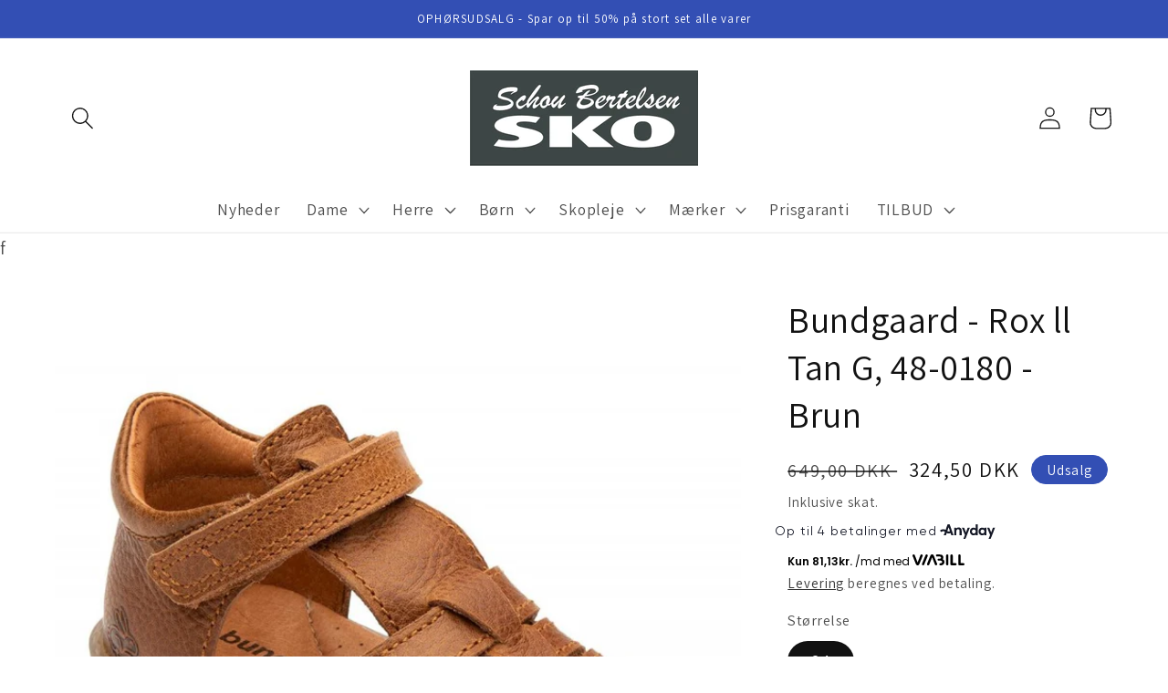

--- FILE ---
content_type: text/html; charset=utf-8
request_url: https://schoubertelsensko.dk/products/bundgaard-rox-ll-tan-g-bg202047g-brun
body_size: 27725
content:
<!doctype html>
<html class="no-js" lang="da">
  <head>


    <meta charset="utf-8">
    <meta http-equiv="X-UA-Compatible" content="IE=edge">
    <meta name="viewport" content="width=device-width,initial-scale=1">
    <meta name="theme-color" content="">
    <link rel="canonical" href="https://schoubertelsensko.dk/products/bundgaard-rox-ll-tan-g-bg202047g-brun">
    <link rel="preconnect" href="https://cdn.shopify.com" crossorigin><link rel="preconnect" href="https://fonts.shopifycdn.com" crossorigin><title>
      Bundgaard - Rox ll Tan G, BG202047G - Brun - Hurtig levering - Butik i Nørresundby
 &ndash; Schou Bertelsen Sko</title>

    
      <meta name="description" content="Børnesandal fra Bundgaard Sandal fra Bundgaard med bred pasform, men med gode justeringsmuligheder og et smalt slug samt hælkappe for perfekt pasform til både smallere og bredere fødder Materiale udenpå: Skind Materiale indeni: Skind Artikel nr.: BG202047G Tan G Positions nr.: 48-0180">
    

    

<meta property="og:site_name" content="Schou Bertelsen Sko">
<meta property="og:url" content="https://schoubertelsensko.dk/products/bundgaard-rox-ll-tan-g-bg202047g-brun">
<meta property="og:title" content="Bundgaard - Rox ll Tan G, BG202047G - Brun - Hurtig levering - Butik i Nørresundby">
<meta property="og:type" content="product">
<meta property="og:description" content="Børnesandal fra Bundgaard Sandal fra Bundgaard med bred pasform, men med gode justeringsmuligheder og et smalt slug samt hælkappe for perfekt pasform til både smallere og bredere fødder Materiale udenpå: Skind Materiale indeni: Skind Artikel nr.: BG202047G Tan G Positions nr.: 48-0180"><meta property="og:image" content="http://schoubertelsensko.dk/cdn/shop/products/1_167264cd-384f-4e6e-8f3e-36c6c29cf7a9.jpg?v=1620298992">
  <meta property="og:image:secure_url" content="https://schoubertelsensko.dk/cdn/shop/products/1_167264cd-384f-4e6e-8f3e-36c6c29cf7a9.jpg?v=1620298992">
  <meta property="og:image:width" content="800">
  <meta property="og:image:height" content="800"><meta property="og:price:amount" content="324,50">
  <meta property="og:price:currency" content="DKK"><meta name="twitter:card" content="summary_large_image">
<meta name="twitter:title" content="Bundgaard - Rox ll Tan G, BG202047G - Brun - Hurtig levering - Butik i Nørresundby">
<meta name="twitter:description" content="Børnesandal fra Bundgaard Sandal fra Bundgaard med bred pasform, men med gode justeringsmuligheder og et smalt slug samt hælkappe for perfekt pasform til både smallere og bredere fødder Materiale udenpå: Skind Materiale indeni: Skind Artikel nr.: BG202047G Tan G Positions nr.: 48-0180">


    <script src="//schoubertelsensko.dk/cdn/shop/t/10/assets/global.js?v=135116476141006970691692723972" defer="defer"></script>
    <script>window.performance && window.performance.mark && window.performance.mark('shopify.content_for_header.start');</script><meta name="google-site-verification" content="sVaKXgE4dMK532hx-qkq1EiwKUW133PPFrXRLwLnXiM">
<meta id="shopify-digital-wallet" name="shopify-digital-wallet" content="/24143036468/digital_wallets/dialog">
<link rel="alternate" type="application/json+oembed" href="https://schoubertelsensko.dk/products/bundgaard-rox-ll-tan-g-bg202047g-brun.oembed">
<script async="async" src="/checkouts/internal/preloads.js?locale=da-DK"></script>
<script id="shopify-features" type="application/json">{"accessToken":"87022c585e5558372f151148183aa09b","betas":["rich-media-storefront-analytics"],"domain":"schoubertelsensko.dk","predictiveSearch":true,"shopId":24143036468,"locale":"da"}</script>
<script>var Shopify = Shopify || {};
Shopify.shop = "schou-bertelsen-sko.myshopify.com";
Shopify.locale = "da";
Shopify.currency = {"active":"DKK","rate":"1.0"};
Shopify.country = "DK";
Shopify.theme = {"name":"Vilhelm´s Version","id":152189567324,"schema_name":"Dawn","schema_version":"4.0.0","theme_store_id":887,"role":"main"};
Shopify.theme.handle = "null";
Shopify.theme.style = {"id":null,"handle":null};
Shopify.cdnHost = "schoubertelsensko.dk/cdn";
Shopify.routes = Shopify.routes || {};
Shopify.routes.root = "/";</script>
<script type="module">!function(o){(o.Shopify=o.Shopify||{}).modules=!0}(window);</script>
<script>!function(o){function n(){var o=[];function n(){o.push(Array.prototype.slice.apply(arguments))}return n.q=o,n}var t=o.Shopify=o.Shopify||{};t.loadFeatures=n(),t.autoloadFeatures=n()}(window);</script>
<script id="shop-js-analytics" type="application/json">{"pageType":"product"}</script>
<script defer="defer" async type="module" src="//schoubertelsensko.dk/cdn/shopifycloud/shop-js/modules/v2/client.init-shop-cart-sync_ByjAFD2B.da.esm.js"></script>
<script defer="defer" async type="module" src="//schoubertelsensko.dk/cdn/shopifycloud/shop-js/modules/v2/chunk.common_D-UimmQe.esm.js"></script>
<script defer="defer" async type="module" src="//schoubertelsensko.dk/cdn/shopifycloud/shop-js/modules/v2/chunk.modal_C_zrfWbZ.esm.js"></script>
<script type="module">
  await import("//schoubertelsensko.dk/cdn/shopifycloud/shop-js/modules/v2/client.init-shop-cart-sync_ByjAFD2B.da.esm.js");
await import("//schoubertelsensko.dk/cdn/shopifycloud/shop-js/modules/v2/chunk.common_D-UimmQe.esm.js");
await import("//schoubertelsensko.dk/cdn/shopifycloud/shop-js/modules/v2/chunk.modal_C_zrfWbZ.esm.js");

  window.Shopify.SignInWithShop?.initShopCartSync?.({"fedCMEnabled":true,"windoidEnabled":true});

</script>
<script>(function() {
  var isLoaded = false;
  function asyncLoad() {
    if (isLoaded) return;
    isLoaded = true;
    var urls = ["https:\/\/chimpstatic.com\/mcjs-connected\/js\/users\/58e38cc0f0422f2a324e88393\/66588a583a6667283db6c3f1b.js?shop=schou-bertelsen-sko.myshopify.com","https:\/\/cdn.nfcube.com\/instafeed-2cd3bb2f944ba7ff12f36ecf5d7a25e8.js?shop=schou-bertelsen-sko.myshopify.com","https:\/\/cdn.hextom.com\/js\/freeshippingbar.js?shop=schou-bertelsen-sko.myshopify.com","https:\/\/gcdn.incartupsell.com\/hdgjc-sfYXi8K_4C6Vto2jbkMf.js?c=1765862235\u0026shop=schou-bertelsen-sko.myshopify.com"];
    for (var i = 0; i < urls.length; i++) {
      var s = document.createElement('script');
      s.type = 'text/javascript';
      s.async = true;
      s.src = urls[i];
      var x = document.getElementsByTagName('script')[0];
      x.parentNode.insertBefore(s, x);
    }
  };
  if(window.attachEvent) {
    window.attachEvent('onload', asyncLoad);
  } else {
    window.addEventListener('load', asyncLoad, false);
  }
})();</script>
<script id="__st">var __st={"a":24143036468,"offset":3600,"reqid":"884626b5-f55a-4383-ad85-60aa482d3bd7-1769196426","pageurl":"schoubertelsensko.dk\/products\/bundgaard-rox-ll-tan-g-bg202047g-brun","u":"401e2064e3e7","p":"product","rtyp":"product","rid":6687627739300};</script>
<script>window.ShopifyPaypalV4VisibilityTracking = true;</script>
<script id="captcha-bootstrap">!function(){'use strict';const t='contact',e='account',n='new_comment',o=[[t,t],['blogs',n],['comments',n],[t,'customer']],c=[[e,'customer_login'],[e,'guest_login'],[e,'recover_customer_password'],[e,'create_customer']],r=t=>t.map((([t,e])=>`form[action*='/${t}']:not([data-nocaptcha='true']) input[name='form_type'][value='${e}']`)).join(','),a=t=>()=>t?[...document.querySelectorAll(t)].map((t=>t.form)):[];function s(){const t=[...o],e=r(t);return a(e)}const i='password',u='form_key',d=['recaptcha-v3-token','g-recaptcha-response','h-captcha-response',i],f=()=>{try{return window.sessionStorage}catch{return}},m='__shopify_v',_=t=>t.elements[u];function p(t,e,n=!1){try{const o=window.sessionStorage,c=JSON.parse(o.getItem(e)),{data:r}=function(t){const{data:e,action:n}=t;return t[m]||n?{data:e,action:n}:{data:t,action:n}}(c);for(const[e,n]of Object.entries(r))t.elements[e]&&(t.elements[e].value=n);n&&o.removeItem(e)}catch(o){console.error('form repopulation failed',{error:o})}}const l='form_type',E='cptcha';function T(t){t.dataset[E]=!0}const w=window,h=w.document,L='Shopify',v='ce_forms',y='captcha';let A=!1;((t,e)=>{const n=(g='f06e6c50-85a8-45c8-87d0-21a2b65856fe',I='https://cdn.shopify.com/shopifycloud/storefront-forms-hcaptcha/ce_storefront_forms_captcha_hcaptcha.v1.5.2.iife.js',D={infoText:'Beskyttet af hCaptcha',privacyText:'Beskyttelse af persondata',termsText:'Vilkår'},(t,e,n)=>{const o=w[L][v],c=o.bindForm;if(c)return c(t,g,e,D).then(n);var r;o.q.push([[t,g,e,D],n]),r=I,A||(h.body.append(Object.assign(h.createElement('script'),{id:'captcha-provider',async:!0,src:r})),A=!0)});var g,I,D;w[L]=w[L]||{},w[L][v]=w[L][v]||{},w[L][v].q=[],w[L][y]=w[L][y]||{},w[L][y].protect=function(t,e){n(t,void 0,e),T(t)},Object.freeze(w[L][y]),function(t,e,n,w,h,L){const[v,y,A,g]=function(t,e,n){const i=e?o:[],u=t?c:[],d=[...i,...u],f=r(d),m=r(i),_=r(d.filter((([t,e])=>n.includes(e))));return[a(f),a(m),a(_),s()]}(w,h,L),I=t=>{const e=t.target;return e instanceof HTMLFormElement?e:e&&e.form},D=t=>v().includes(t);t.addEventListener('submit',(t=>{const e=I(t);if(!e)return;const n=D(e)&&!e.dataset.hcaptchaBound&&!e.dataset.recaptchaBound,o=_(e),c=g().includes(e)&&(!o||!o.value);(n||c)&&t.preventDefault(),c&&!n&&(function(t){try{if(!f())return;!function(t){const e=f();if(!e)return;const n=_(t);if(!n)return;const o=n.value;o&&e.removeItem(o)}(t);const e=Array.from(Array(32),(()=>Math.random().toString(36)[2])).join('');!function(t,e){_(t)||t.append(Object.assign(document.createElement('input'),{type:'hidden',name:u})),t.elements[u].value=e}(t,e),function(t,e){const n=f();if(!n)return;const o=[...t.querySelectorAll(`input[type='${i}']`)].map((({name:t})=>t)),c=[...d,...o],r={};for(const[a,s]of new FormData(t).entries())c.includes(a)||(r[a]=s);n.setItem(e,JSON.stringify({[m]:1,action:t.action,data:r}))}(t,e)}catch(e){console.error('failed to persist form',e)}}(e),e.submit())}));const S=(t,e)=>{t&&!t.dataset[E]&&(n(t,e.some((e=>e===t))),T(t))};for(const o of['focusin','change'])t.addEventListener(o,(t=>{const e=I(t);D(e)&&S(e,y())}));const B=e.get('form_key'),M=e.get(l),P=B&&M;t.addEventListener('DOMContentLoaded',(()=>{const t=y();if(P)for(const e of t)e.elements[l].value===M&&p(e,B);[...new Set([...A(),...v().filter((t=>'true'===t.dataset.shopifyCaptcha))])].forEach((e=>S(e,t)))}))}(h,new URLSearchParams(w.location.search),n,t,e,['guest_login'])})(!0,!0)}();</script>
<script integrity="sha256-4kQ18oKyAcykRKYeNunJcIwy7WH5gtpwJnB7kiuLZ1E=" data-source-attribution="shopify.loadfeatures" defer="defer" src="//schoubertelsensko.dk/cdn/shopifycloud/storefront/assets/storefront/load_feature-a0a9edcb.js" crossorigin="anonymous"></script>
<script data-source-attribution="shopify.dynamic_checkout.dynamic.init">var Shopify=Shopify||{};Shopify.PaymentButton=Shopify.PaymentButton||{isStorefrontPortableWallets:!0,init:function(){window.Shopify.PaymentButton.init=function(){};var t=document.createElement("script");t.src="https://schoubertelsensko.dk/cdn/shopifycloud/portable-wallets/latest/portable-wallets.da.js",t.type="module",document.head.appendChild(t)}};
</script>
<script data-source-attribution="shopify.dynamic_checkout.buyer_consent">
  function portableWalletsHideBuyerConsent(e){var t=document.getElementById("shopify-buyer-consent"),n=document.getElementById("shopify-subscription-policy-button");t&&n&&(t.classList.add("hidden"),t.setAttribute("aria-hidden","true"),n.removeEventListener("click",e))}function portableWalletsShowBuyerConsent(e){var t=document.getElementById("shopify-buyer-consent"),n=document.getElementById("shopify-subscription-policy-button");t&&n&&(t.classList.remove("hidden"),t.removeAttribute("aria-hidden"),n.addEventListener("click",e))}window.Shopify?.PaymentButton&&(window.Shopify.PaymentButton.hideBuyerConsent=portableWalletsHideBuyerConsent,window.Shopify.PaymentButton.showBuyerConsent=portableWalletsShowBuyerConsent);
</script>
<script>
  function portableWalletsCleanup(e){e&&e.src&&console.error("Failed to load portable wallets script "+e.src);var t=document.querySelectorAll("shopify-accelerated-checkout .shopify-payment-button__skeleton, shopify-accelerated-checkout-cart .wallet-cart-button__skeleton"),e=document.getElementById("shopify-buyer-consent");for(let e=0;e<t.length;e++)t[e].remove();e&&e.remove()}function portableWalletsNotLoadedAsModule(e){e instanceof ErrorEvent&&"string"==typeof e.message&&e.message.includes("import.meta")&&"string"==typeof e.filename&&e.filename.includes("portable-wallets")&&(window.removeEventListener("error",portableWalletsNotLoadedAsModule),window.Shopify.PaymentButton.failedToLoad=e,"loading"===document.readyState?document.addEventListener("DOMContentLoaded",window.Shopify.PaymentButton.init):window.Shopify.PaymentButton.init())}window.addEventListener("error",portableWalletsNotLoadedAsModule);
</script>

<script type="module" src="https://schoubertelsensko.dk/cdn/shopifycloud/portable-wallets/latest/portable-wallets.da.js" onError="portableWalletsCleanup(this)" crossorigin="anonymous"></script>
<script nomodule>
  document.addEventListener("DOMContentLoaded", portableWalletsCleanup);
</script>

<link id="shopify-accelerated-checkout-styles" rel="stylesheet" media="screen" href="https://schoubertelsensko.dk/cdn/shopifycloud/portable-wallets/latest/accelerated-checkout-backwards-compat.css" crossorigin="anonymous">
<style id="shopify-accelerated-checkout-cart">
        #shopify-buyer-consent {
  margin-top: 1em;
  display: inline-block;
  width: 100%;
}

#shopify-buyer-consent.hidden {
  display: none;
}

#shopify-subscription-policy-button {
  background: none;
  border: none;
  padding: 0;
  text-decoration: underline;
  font-size: inherit;
  cursor: pointer;
}

#shopify-subscription-policy-button::before {
  box-shadow: none;
}

      </style>
<script id="sections-script" data-sections="main-product,product-recommendations,header,footer" defer="defer" src="//schoubertelsensko.dk/cdn/shop/t/10/compiled_assets/scripts.js?v=2766"></script>
<script>window.performance && window.performance.mark && window.performance.mark('shopify.content_for_header.end');</script>


    <style data-shopify>
      @font-face {
  font-family: Assistant;
  font-weight: 400;
  font-style: normal;
  font-display: swap;
  src: url("//schoubertelsensko.dk/cdn/fonts/assistant/assistant_n4.9120912a469cad1cc292572851508ca49d12e768.woff2") format("woff2"),
       url("//schoubertelsensko.dk/cdn/fonts/assistant/assistant_n4.6e9875ce64e0fefcd3f4446b7ec9036b3ddd2985.woff") format("woff");
}

      @font-face {
  font-family: Assistant;
  font-weight: 700;
  font-style: normal;
  font-display: swap;
  src: url("//schoubertelsensko.dk/cdn/fonts/assistant/assistant_n7.bf44452348ec8b8efa3aa3068825305886b1c83c.woff2") format("woff2"),
       url("//schoubertelsensko.dk/cdn/fonts/assistant/assistant_n7.0c887fee83f6b3bda822f1150b912c72da0f7b64.woff") format("woff");
}

      
      
      @font-face {
  font-family: Assistant;
  font-weight: 400;
  font-style: normal;
  font-display: swap;
  src: url("//schoubertelsensko.dk/cdn/fonts/assistant/assistant_n4.9120912a469cad1cc292572851508ca49d12e768.woff2") format("woff2"),
       url("//schoubertelsensko.dk/cdn/fonts/assistant/assistant_n4.6e9875ce64e0fefcd3f4446b7ec9036b3ddd2985.woff") format("woff");
}


      :root {
        --font-body-family: Assistant, sans-serif;
        --font-body-style: normal;
        --font-body-weight: 400;

        --font-heading-family: Assistant, sans-serif;
        --font-heading-style: normal;
        --font-heading-weight: 400;

        --font-body-scale: 1.25;
        --font-heading-scale: 0.8;

        --color-base-text: 18, 18, 18;
        --color-shadow: 18, 18, 18;
        --color-base-background-1: 255, 255, 255;
        --color-base-background-2: 243, 243, 243;
        --color-base-solid-button-labels: 255, 255, 255;
        --color-base-outline-button-labels: 18, 18, 18;
        --color-base-accent-1: 61, 59, 59;
        --color-base-accent-2: 51, 79, 180;
        --payment-terms-background-color: #ffffff;

        --gradient-base-background-1: #ffffff;
        --gradient-base-background-2: #f3f3f3;
        --gradient-base-accent-1: #3d3b3b;
        --gradient-base-accent-2: #334fb4;

        --media-padding: px;
        --media-border-opacity: 0.0;
        --media-border-width: 1px;
        --media-radius: 0px;
        --media-shadow-opacity: 0.0;
        --media-shadow-horizontal-offset: 0px;
        --media-shadow-vertical-offset: -22px;
        --media-shadow-blur-radius: 5px;

        --page-width: 110rem;
        --page-width-margin: 0rem;

        --card-image-padding: 0.0rem;
        --card-corner-radius: 0.0rem;
        --card-text-alignment: left;
        --card-border-width: 0.0rem;
        --card-border-opacity: 0.1;
        --card-shadow-opacity: 0.0;
        --card-shadow-horizontal-offset: 0.0rem;
        --card-shadow-vertical-offset: 0.4rem;
        --card-shadow-blur-radius: 0.5rem;

        --badge-corner-radius: 4.0rem;

        --popup-border-width: 1px;
        --popup-border-opacity: 0.1;
        --popup-corner-radius: 0px;
        --popup-shadow-opacity: 0.0;
        --popup-shadow-horizontal-offset: 0px;
        --popup-shadow-vertical-offset: 4px;
        --popup-shadow-blur-radius: 5px;

        --drawer-border-width: 1px;
        --drawer-border-opacity: 0.1;
        --drawer-shadow-opacity: 0.0;
        --drawer-shadow-horizontal-offset: 0px;
        --drawer-shadow-vertical-offset: 4px;
        --drawer-shadow-blur-radius: 5px;

        --spacing-sections-desktop: 0px;
        --spacing-sections-mobile: 0px;

        --grid-desktop-vertical-spacing: 8px;
        --grid-desktop-horizontal-spacing: 8px;
        --grid-mobile-vertical-spacing: 4px;
        --grid-mobile-horizontal-spacing: 4px;

        --text-boxes-border-opacity: 0.1;
        --text-boxes-border-width: 1px;
        --text-boxes-radius: 0px;
        --text-boxes-shadow-opacity: 0.0;
        --text-boxes-shadow-horizontal-offset: 0px;
        --text-boxes-shadow-vertical-offset: 4px;
        --text-boxes-shadow-blur-radius: 5px;

        --buttons-radius: 0px;
        --buttons-radius-outset: 0px;
        --buttons-border-width: 1px;
        --buttons-border-opacity: 1.0;
        --buttons-shadow-opacity: 0.0;
        --buttons-shadow-horizontal-offset: 0px;
        --buttons-shadow-vertical-offset: 4px;
        --buttons-shadow-blur-radius: 5px;
        --buttons-border-offset: 0px;

        --inputs-radius: 0px;
        --inputs-border-width: 1px;
        --inputs-border-opacity: 0.55;
        --inputs-shadow-opacity: 0.0;
        --inputs-shadow-horizontal-offset: 0px;
        --inputs-margin-offset: 0px;
        --inputs-shadow-vertical-offset: 4px;
        --inputs-shadow-blur-radius: 5px;
        --inputs-radius-outset: 0px;

        --variant-pills-radius: 40px;
        --variant-pills-border-width: 1px;
        --variant-pills-border-opacity: 0.55;
        --variant-pills-shadow-opacity: 0.0;
        --variant-pills-shadow-horizontal-offset: 0px;
        --variant-pills-shadow-vertical-offset: 4px;
        --variant-pills-shadow-blur-radius: 5px;
      }

      *,
      *::before,
      *::after {
        box-sizing: inherit;
      }

      html {
        box-sizing: border-box;
        font-size: calc(var(--font-body-scale) * 62.5%);
        height: 100%;
      }

      body {
        display: grid;
        grid-template-rows: auto auto 1fr auto;
        grid-template-columns: 100%;
        min-height: 100%;
        margin: 0;
        font-size: 1.5rem;
        letter-spacing: 0.06rem;
        line-height: calc(1 + 0.8 / var(--font-body-scale));
        font-family: var(--font-body-family);
        font-style: var(--font-body-style);
        font-weight: var(--font-body-weight);
      }

      @media screen and (min-width: 750px) {
        body {
          font-size: 1.6rem;
        }
      }
    </style>

    <link href="//schoubertelsensko.dk/cdn/shop/t/10/assets/base.css?v=144997082486365258741692723972" rel="stylesheet" type="text/css" media="all" />
<link rel="preload" as="font" href="//schoubertelsensko.dk/cdn/fonts/assistant/assistant_n4.9120912a469cad1cc292572851508ca49d12e768.woff2" type="font/woff2" crossorigin><link rel="preload" as="font" href="//schoubertelsensko.dk/cdn/fonts/assistant/assistant_n4.9120912a469cad1cc292572851508ca49d12e768.woff2" type="font/woff2" crossorigin><link rel="stylesheet" href="//schoubertelsensko.dk/cdn/shop/t/10/assets/component-predictive-search.css?v=165644661289088488651692723972" media="print" onload="this.media='all'"><script>document.documentElement.className = document.documentElement.className.replace('no-js', 'js');
    if (Shopify.designMode) {
      document.documentElement.classList.add('shopify-design-mode');
    }
    </script>
  <!-- BEGIN app block: shopify://apps/pagefly-page-builder/blocks/app-embed/83e179f7-59a0-4589-8c66-c0dddf959200 -->

<!-- BEGIN app snippet: pagefly-cro-ab-testing-main -->







<script>
  ;(function () {
    const url = new URL(window.location)
    const viewParam = url.searchParams.get('view')
    if (viewParam && viewParam.includes('variant-pf-')) {
      url.searchParams.set('pf_v', viewParam)
      url.searchParams.delete('view')
      window.history.replaceState({}, '', url)
    }
  })()
</script>



<script type='module'>
  
  window.PAGEFLY_CRO = window.PAGEFLY_CRO || {}

  window.PAGEFLY_CRO['data_debug'] = {
    original_template_suffix: "all_products",
    allow_ab_test: false,
    ab_test_start_time: 0,
    ab_test_end_time: 0,
    today_date_time: 1769196426000,
  }
  window.PAGEFLY_CRO['GA4'] = { enabled: false}
</script>

<!-- END app snippet -->








  <script src='https://cdn.shopify.com/extensions/019bb4f9-aed6-78a3-be91-e9d44663e6bf/pagefly-page-builder-215/assets/pagefly-helper.js' defer='defer'></script>

  <script src='https://cdn.shopify.com/extensions/019bb4f9-aed6-78a3-be91-e9d44663e6bf/pagefly-page-builder-215/assets/pagefly-general-helper.js' defer='defer'></script>

  <script src='https://cdn.shopify.com/extensions/019bb4f9-aed6-78a3-be91-e9d44663e6bf/pagefly-page-builder-215/assets/pagefly-snap-slider.js' defer='defer'></script>

  <script src='https://cdn.shopify.com/extensions/019bb4f9-aed6-78a3-be91-e9d44663e6bf/pagefly-page-builder-215/assets/pagefly-slideshow-v3.js' defer='defer'></script>

  <script src='https://cdn.shopify.com/extensions/019bb4f9-aed6-78a3-be91-e9d44663e6bf/pagefly-page-builder-215/assets/pagefly-slideshow-v4.js' defer='defer'></script>

  <script src='https://cdn.shopify.com/extensions/019bb4f9-aed6-78a3-be91-e9d44663e6bf/pagefly-page-builder-215/assets/pagefly-glider.js' defer='defer'></script>

  <script src='https://cdn.shopify.com/extensions/019bb4f9-aed6-78a3-be91-e9d44663e6bf/pagefly-page-builder-215/assets/pagefly-slideshow-v1-v2.js' defer='defer'></script>

  <script src='https://cdn.shopify.com/extensions/019bb4f9-aed6-78a3-be91-e9d44663e6bf/pagefly-page-builder-215/assets/pagefly-product-media.js' defer='defer'></script>

  <script src='https://cdn.shopify.com/extensions/019bb4f9-aed6-78a3-be91-e9d44663e6bf/pagefly-page-builder-215/assets/pagefly-product.js' defer='defer'></script>


<script id='pagefly-helper-data' type='application/json'>
  {
    "page_optimization": {
      "assets_prefetching": false
    },
    "elements_asset_mapper": {
      "Accordion": "https://cdn.shopify.com/extensions/019bb4f9-aed6-78a3-be91-e9d44663e6bf/pagefly-page-builder-215/assets/pagefly-accordion.js",
      "Accordion3": "https://cdn.shopify.com/extensions/019bb4f9-aed6-78a3-be91-e9d44663e6bf/pagefly-page-builder-215/assets/pagefly-accordion3.js",
      "CountDown": "https://cdn.shopify.com/extensions/019bb4f9-aed6-78a3-be91-e9d44663e6bf/pagefly-page-builder-215/assets/pagefly-countdown.js",
      "GMap1": "https://cdn.shopify.com/extensions/019bb4f9-aed6-78a3-be91-e9d44663e6bf/pagefly-page-builder-215/assets/pagefly-gmap.js",
      "GMap2": "https://cdn.shopify.com/extensions/019bb4f9-aed6-78a3-be91-e9d44663e6bf/pagefly-page-builder-215/assets/pagefly-gmap.js",
      "GMapBasicV2": "https://cdn.shopify.com/extensions/019bb4f9-aed6-78a3-be91-e9d44663e6bf/pagefly-page-builder-215/assets/pagefly-gmap.js",
      "GMapAdvancedV2": "https://cdn.shopify.com/extensions/019bb4f9-aed6-78a3-be91-e9d44663e6bf/pagefly-page-builder-215/assets/pagefly-gmap.js",
      "HTML.Video": "https://cdn.shopify.com/extensions/019bb4f9-aed6-78a3-be91-e9d44663e6bf/pagefly-page-builder-215/assets/pagefly-htmlvideo.js",
      "HTML.Video2": "https://cdn.shopify.com/extensions/019bb4f9-aed6-78a3-be91-e9d44663e6bf/pagefly-page-builder-215/assets/pagefly-htmlvideo2.js",
      "HTML.Video3": "https://cdn.shopify.com/extensions/019bb4f9-aed6-78a3-be91-e9d44663e6bf/pagefly-page-builder-215/assets/pagefly-htmlvideo2.js",
      "BackgroundVideo": "https://cdn.shopify.com/extensions/019bb4f9-aed6-78a3-be91-e9d44663e6bf/pagefly-page-builder-215/assets/pagefly-htmlvideo2.js",
      "Instagram": "https://cdn.shopify.com/extensions/019bb4f9-aed6-78a3-be91-e9d44663e6bf/pagefly-page-builder-215/assets/pagefly-instagram.js",
      "Instagram2": "https://cdn.shopify.com/extensions/019bb4f9-aed6-78a3-be91-e9d44663e6bf/pagefly-page-builder-215/assets/pagefly-instagram.js",
      "Insta3": "https://cdn.shopify.com/extensions/019bb4f9-aed6-78a3-be91-e9d44663e6bf/pagefly-page-builder-215/assets/pagefly-instagram3.js",
      "Tabs": "https://cdn.shopify.com/extensions/019bb4f9-aed6-78a3-be91-e9d44663e6bf/pagefly-page-builder-215/assets/pagefly-tab.js",
      "Tabs3": "https://cdn.shopify.com/extensions/019bb4f9-aed6-78a3-be91-e9d44663e6bf/pagefly-page-builder-215/assets/pagefly-tab3.js",
      "ProductBox": "https://cdn.shopify.com/extensions/019bb4f9-aed6-78a3-be91-e9d44663e6bf/pagefly-page-builder-215/assets/pagefly-cart.js",
      "FBPageBox2": "https://cdn.shopify.com/extensions/019bb4f9-aed6-78a3-be91-e9d44663e6bf/pagefly-page-builder-215/assets/pagefly-facebook.js",
      "FBLikeButton2": "https://cdn.shopify.com/extensions/019bb4f9-aed6-78a3-be91-e9d44663e6bf/pagefly-page-builder-215/assets/pagefly-facebook.js",
      "TwitterFeed2": "https://cdn.shopify.com/extensions/019bb4f9-aed6-78a3-be91-e9d44663e6bf/pagefly-page-builder-215/assets/pagefly-twitter.js",
      "Paragraph4": "https://cdn.shopify.com/extensions/019bb4f9-aed6-78a3-be91-e9d44663e6bf/pagefly-page-builder-215/assets/pagefly-paragraph4.js",

      "AliReviews": "https://cdn.shopify.com/extensions/019bb4f9-aed6-78a3-be91-e9d44663e6bf/pagefly-page-builder-215/assets/pagefly-3rd-elements.js",
      "BackInStock": "https://cdn.shopify.com/extensions/019bb4f9-aed6-78a3-be91-e9d44663e6bf/pagefly-page-builder-215/assets/pagefly-3rd-elements.js",
      "GloboBackInStock": "https://cdn.shopify.com/extensions/019bb4f9-aed6-78a3-be91-e9d44663e6bf/pagefly-page-builder-215/assets/pagefly-3rd-elements.js",
      "GrowaveWishlist": "https://cdn.shopify.com/extensions/019bb4f9-aed6-78a3-be91-e9d44663e6bf/pagefly-page-builder-215/assets/pagefly-3rd-elements.js",
      "InfiniteOptionsShopPad": "https://cdn.shopify.com/extensions/019bb4f9-aed6-78a3-be91-e9d44663e6bf/pagefly-page-builder-215/assets/pagefly-3rd-elements.js",
      "InkybayProductPersonalizer": "https://cdn.shopify.com/extensions/019bb4f9-aed6-78a3-be91-e9d44663e6bf/pagefly-page-builder-215/assets/pagefly-3rd-elements.js",
      "LimeSpot": "https://cdn.shopify.com/extensions/019bb4f9-aed6-78a3-be91-e9d44663e6bf/pagefly-page-builder-215/assets/pagefly-3rd-elements.js",
      "Loox": "https://cdn.shopify.com/extensions/019bb4f9-aed6-78a3-be91-e9d44663e6bf/pagefly-page-builder-215/assets/pagefly-3rd-elements.js",
      "Opinew": "https://cdn.shopify.com/extensions/019bb4f9-aed6-78a3-be91-e9d44663e6bf/pagefly-page-builder-215/assets/pagefly-3rd-elements.js",
      "Powr": "https://cdn.shopify.com/extensions/019bb4f9-aed6-78a3-be91-e9d44663e6bf/pagefly-page-builder-215/assets/pagefly-3rd-elements.js",
      "ProductReviews": "https://cdn.shopify.com/extensions/019bb4f9-aed6-78a3-be91-e9d44663e6bf/pagefly-page-builder-215/assets/pagefly-3rd-elements.js",
      "PushOwl": "https://cdn.shopify.com/extensions/019bb4f9-aed6-78a3-be91-e9d44663e6bf/pagefly-page-builder-215/assets/pagefly-3rd-elements.js",
      "ReCharge": "https://cdn.shopify.com/extensions/019bb4f9-aed6-78a3-be91-e9d44663e6bf/pagefly-page-builder-215/assets/pagefly-3rd-elements.js",
      "Rivyo": "https://cdn.shopify.com/extensions/019bb4f9-aed6-78a3-be91-e9d44663e6bf/pagefly-page-builder-215/assets/pagefly-3rd-elements.js",
      "TrackingMore": "https://cdn.shopify.com/extensions/019bb4f9-aed6-78a3-be91-e9d44663e6bf/pagefly-page-builder-215/assets/pagefly-3rd-elements.js",
      "Vitals": "https://cdn.shopify.com/extensions/019bb4f9-aed6-78a3-be91-e9d44663e6bf/pagefly-page-builder-215/assets/pagefly-3rd-elements.js",
      "Wiser": "https://cdn.shopify.com/extensions/019bb4f9-aed6-78a3-be91-e9d44663e6bf/pagefly-page-builder-215/assets/pagefly-3rd-elements.js"
    },
    "custom_elements_mapper": {
      "pf-click-action-element": "https://cdn.shopify.com/extensions/019bb4f9-aed6-78a3-be91-e9d44663e6bf/pagefly-page-builder-215/assets/pagefly-click-action-element.js",
      "pf-dialog-element": "https://cdn.shopify.com/extensions/019bb4f9-aed6-78a3-be91-e9d44663e6bf/pagefly-page-builder-215/assets/pagefly-dialog-element.js"
    }
  }
</script>


<!-- END app block --><link href="https://monorail-edge.shopifysvc.com" rel="dns-prefetch">
<script>(function(){if ("sendBeacon" in navigator && "performance" in window) {try {var session_token_from_headers = performance.getEntriesByType('navigation')[0].serverTiming.find(x => x.name == '_s').description;} catch {var session_token_from_headers = undefined;}var session_cookie_matches = document.cookie.match(/_shopify_s=([^;]*)/);var session_token_from_cookie = session_cookie_matches && session_cookie_matches.length === 2 ? session_cookie_matches[1] : "";var session_token = session_token_from_headers || session_token_from_cookie || "";function handle_abandonment_event(e) {var entries = performance.getEntries().filter(function(entry) {return /monorail-edge.shopifysvc.com/.test(entry.name);});if (!window.abandonment_tracked && entries.length === 0) {window.abandonment_tracked = true;var currentMs = Date.now();var navigation_start = performance.timing.navigationStart;var payload = {shop_id: 24143036468,url: window.location.href,navigation_start,duration: currentMs - navigation_start,session_token,page_type: "product"};window.navigator.sendBeacon("https://monorail-edge.shopifysvc.com/v1/produce", JSON.stringify({schema_id: "online_store_buyer_site_abandonment/1.1",payload: payload,metadata: {event_created_at_ms: currentMs,event_sent_at_ms: currentMs}}));}}window.addEventListener('pagehide', handle_abandonment_event);}}());</script>
<script id="web-pixels-manager-setup">(function e(e,d,r,n,o){if(void 0===o&&(o={}),!Boolean(null===(a=null===(i=window.Shopify)||void 0===i?void 0:i.analytics)||void 0===a?void 0:a.replayQueue)){var i,a;window.Shopify=window.Shopify||{};var t=window.Shopify;t.analytics=t.analytics||{};var s=t.analytics;s.replayQueue=[],s.publish=function(e,d,r){return s.replayQueue.push([e,d,r]),!0};try{self.performance.mark("wpm:start")}catch(e){}var l=function(){var e={modern:/Edge?\/(1{2}[4-9]|1[2-9]\d|[2-9]\d{2}|\d{4,})\.\d+(\.\d+|)|Firefox\/(1{2}[4-9]|1[2-9]\d|[2-9]\d{2}|\d{4,})\.\d+(\.\d+|)|Chrom(ium|e)\/(9{2}|\d{3,})\.\d+(\.\d+|)|(Maci|X1{2}).+ Version\/(15\.\d+|(1[6-9]|[2-9]\d|\d{3,})\.\d+)([,.]\d+|)( \(\w+\)|)( Mobile\/\w+|) Safari\/|Chrome.+OPR\/(9{2}|\d{3,})\.\d+\.\d+|(CPU[ +]OS|iPhone[ +]OS|CPU[ +]iPhone|CPU IPhone OS|CPU iPad OS)[ +]+(15[._]\d+|(1[6-9]|[2-9]\d|\d{3,})[._]\d+)([._]\d+|)|Android:?[ /-](13[3-9]|1[4-9]\d|[2-9]\d{2}|\d{4,})(\.\d+|)(\.\d+|)|Android.+Firefox\/(13[5-9]|1[4-9]\d|[2-9]\d{2}|\d{4,})\.\d+(\.\d+|)|Android.+Chrom(ium|e)\/(13[3-9]|1[4-9]\d|[2-9]\d{2}|\d{4,})\.\d+(\.\d+|)|SamsungBrowser\/([2-9]\d|\d{3,})\.\d+/,legacy:/Edge?\/(1[6-9]|[2-9]\d|\d{3,})\.\d+(\.\d+|)|Firefox\/(5[4-9]|[6-9]\d|\d{3,})\.\d+(\.\d+|)|Chrom(ium|e)\/(5[1-9]|[6-9]\d|\d{3,})\.\d+(\.\d+|)([\d.]+$|.*Safari\/(?![\d.]+ Edge\/[\d.]+$))|(Maci|X1{2}).+ Version\/(10\.\d+|(1[1-9]|[2-9]\d|\d{3,})\.\d+)([,.]\d+|)( \(\w+\)|)( Mobile\/\w+|) Safari\/|Chrome.+OPR\/(3[89]|[4-9]\d|\d{3,})\.\d+\.\d+|(CPU[ +]OS|iPhone[ +]OS|CPU[ +]iPhone|CPU IPhone OS|CPU iPad OS)[ +]+(10[._]\d+|(1[1-9]|[2-9]\d|\d{3,})[._]\d+)([._]\d+|)|Android:?[ /-](13[3-9]|1[4-9]\d|[2-9]\d{2}|\d{4,})(\.\d+|)(\.\d+|)|Mobile Safari.+OPR\/([89]\d|\d{3,})\.\d+\.\d+|Android.+Firefox\/(13[5-9]|1[4-9]\d|[2-9]\d{2}|\d{4,})\.\d+(\.\d+|)|Android.+Chrom(ium|e)\/(13[3-9]|1[4-9]\d|[2-9]\d{2}|\d{4,})\.\d+(\.\d+|)|Android.+(UC? ?Browser|UCWEB|U3)[ /]?(15\.([5-9]|\d{2,})|(1[6-9]|[2-9]\d|\d{3,})\.\d+)\.\d+|SamsungBrowser\/(5\.\d+|([6-9]|\d{2,})\.\d+)|Android.+MQ{2}Browser\/(14(\.(9|\d{2,})|)|(1[5-9]|[2-9]\d|\d{3,})(\.\d+|))(\.\d+|)|K[Aa][Ii]OS\/(3\.\d+|([4-9]|\d{2,})\.\d+)(\.\d+|)/},d=e.modern,r=e.legacy,n=navigator.userAgent;return n.match(d)?"modern":n.match(r)?"legacy":"unknown"}(),u="modern"===l?"modern":"legacy",c=(null!=n?n:{modern:"",legacy:""})[u],f=function(e){return[e.baseUrl,"/wpm","/b",e.hashVersion,"modern"===e.buildTarget?"m":"l",".js"].join("")}({baseUrl:d,hashVersion:r,buildTarget:u}),m=function(e){var d=e.version,r=e.bundleTarget,n=e.surface,o=e.pageUrl,i=e.monorailEndpoint;return{emit:function(e){var a=e.status,t=e.errorMsg,s=(new Date).getTime(),l=JSON.stringify({metadata:{event_sent_at_ms:s},events:[{schema_id:"web_pixels_manager_load/3.1",payload:{version:d,bundle_target:r,page_url:o,status:a,surface:n,error_msg:t},metadata:{event_created_at_ms:s}}]});if(!i)return console&&console.warn&&console.warn("[Web Pixels Manager] No Monorail endpoint provided, skipping logging."),!1;try{return self.navigator.sendBeacon.bind(self.navigator)(i,l)}catch(e){}var u=new XMLHttpRequest;try{return u.open("POST",i,!0),u.setRequestHeader("Content-Type","text/plain"),u.send(l),!0}catch(e){return console&&console.warn&&console.warn("[Web Pixels Manager] Got an unhandled error while logging to Monorail."),!1}}}}({version:r,bundleTarget:l,surface:e.surface,pageUrl:self.location.href,monorailEndpoint:e.monorailEndpoint});try{o.browserTarget=l,function(e){var d=e.src,r=e.async,n=void 0===r||r,o=e.onload,i=e.onerror,a=e.sri,t=e.scriptDataAttributes,s=void 0===t?{}:t,l=document.createElement("script"),u=document.querySelector("head"),c=document.querySelector("body");if(l.async=n,l.src=d,a&&(l.integrity=a,l.crossOrigin="anonymous"),s)for(var f in s)if(Object.prototype.hasOwnProperty.call(s,f))try{l.dataset[f]=s[f]}catch(e){}if(o&&l.addEventListener("load",o),i&&l.addEventListener("error",i),u)u.appendChild(l);else{if(!c)throw new Error("Did not find a head or body element to append the script");c.appendChild(l)}}({src:f,async:!0,onload:function(){if(!function(){var e,d;return Boolean(null===(d=null===(e=window.Shopify)||void 0===e?void 0:e.analytics)||void 0===d?void 0:d.initialized)}()){var d=window.webPixelsManager.init(e)||void 0;if(d){var r=window.Shopify.analytics;r.replayQueue.forEach((function(e){var r=e[0],n=e[1],o=e[2];d.publishCustomEvent(r,n,o)})),r.replayQueue=[],r.publish=d.publishCustomEvent,r.visitor=d.visitor,r.initialized=!0}}},onerror:function(){return m.emit({status:"failed",errorMsg:"".concat(f," has failed to load")})},sri:function(e){var d=/^sha384-[A-Za-z0-9+/=]+$/;return"string"==typeof e&&d.test(e)}(c)?c:"",scriptDataAttributes:o}),m.emit({status:"loading"})}catch(e){m.emit({status:"failed",errorMsg:(null==e?void 0:e.message)||"Unknown error"})}}})({shopId: 24143036468,storefrontBaseUrl: "https://schoubertelsensko.dk",extensionsBaseUrl: "https://extensions.shopifycdn.com/cdn/shopifycloud/web-pixels-manager",monorailEndpoint: "https://monorail-edge.shopifysvc.com/unstable/produce_batch",surface: "storefront-renderer",enabledBetaFlags: ["2dca8a86"],webPixelsConfigList: [{"id":"1105756508","configuration":"{\"config\":\"{\\\"pixel_id\\\":\\\"G-SDSR8G65LB\\\",\\\"target_country\\\":\\\"DK\\\",\\\"gtag_events\\\":[{\\\"type\\\":\\\"begin_checkout\\\",\\\"action_label\\\":\\\"G-SDSR8G65LB\\\"},{\\\"type\\\":\\\"search\\\",\\\"action_label\\\":\\\"G-SDSR8G65LB\\\"},{\\\"type\\\":\\\"view_item\\\",\\\"action_label\\\":[\\\"G-SDSR8G65LB\\\",\\\"MC-YJWJR1K3HM\\\"]},{\\\"type\\\":\\\"purchase\\\",\\\"action_label\\\":[\\\"G-SDSR8G65LB\\\",\\\"MC-YJWJR1K3HM\\\"]},{\\\"type\\\":\\\"page_view\\\",\\\"action_label\\\":[\\\"G-SDSR8G65LB\\\",\\\"MC-YJWJR1K3HM\\\"]},{\\\"type\\\":\\\"add_payment_info\\\",\\\"action_label\\\":\\\"G-SDSR8G65LB\\\"},{\\\"type\\\":\\\"add_to_cart\\\",\\\"action_label\\\":\\\"G-SDSR8G65LB\\\"}],\\\"enable_monitoring_mode\\\":false}\"}","eventPayloadVersion":"v1","runtimeContext":"OPEN","scriptVersion":"b2a88bafab3e21179ed38636efcd8a93","type":"APP","apiClientId":1780363,"privacyPurposes":[],"dataSharingAdjustments":{"protectedCustomerApprovalScopes":["read_customer_address","read_customer_email","read_customer_name","read_customer_personal_data","read_customer_phone"]}},{"id":"275120476","configuration":"{\"pixel_id\":\"473675466563585\",\"pixel_type\":\"facebook_pixel\",\"metaapp_system_user_token\":\"-\"}","eventPayloadVersion":"v1","runtimeContext":"OPEN","scriptVersion":"ca16bc87fe92b6042fbaa3acc2fbdaa6","type":"APP","apiClientId":2329312,"privacyPurposes":["ANALYTICS","MARKETING","SALE_OF_DATA"],"dataSharingAdjustments":{"protectedCustomerApprovalScopes":["read_customer_address","read_customer_email","read_customer_name","read_customer_personal_data","read_customer_phone"]}},{"id":"167018844","eventPayloadVersion":"v1","runtimeContext":"LAX","scriptVersion":"1","type":"CUSTOM","privacyPurposes":["MARKETING"],"name":"Meta pixel (migrated)"},{"id":"shopify-app-pixel","configuration":"{}","eventPayloadVersion":"v1","runtimeContext":"STRICT","scriptVersion":"0450","apiClientId":"shopify-pixel","type":"APP","privacyPurposes":["ANALYTICS","MARKETING"]},{"id":"shopify-custom-pixel","eventPayloadVersion":"v1","runtimeContext":"LAX","scriptVersion":"0450","apiClientId":"shopify-pixel","type":"CUSTOM","privacyPurposes":["ANALYTICS","MARKETING"]}],isMerchantRequest: false,initData: {"shop":{"name":"Schou Bertelsen Sko","paymentSettings":{"currencyCode":"DKK"},"myshopifyDomain":"schou-bertelsen-sko.myshopify.com","countryCode":"DK","storefrontUrl":"https:\/\/schoubertelsensko.dk"},"customer":null,"cart":null,"checkout":null,"productVariants":[{"price":{"amount":324.5,"currencyCode":"DKK"},"product":{"title":"Bundgaard - Rox ll Tan G, 48-0180 - Brun","vendor":"Bundgaard","id":"6687627739300","untranslatedTitle":"Bundgaard - Rox ll Tan G, 48-0180 - Brun","url":"\/products\/bundgaard-rox-ll-tan-g-bg202047g-brun","type":"Børnesandal"},"id":"46883268100444","image":{"src":"\/\/schoubertelsensko.dk\/cdn\/shop\/products\/1_167264cd-384f-4e6e-8f3e-36c6c29cf7a9.jpg?v=1620298992"},"sku":"","title":"24","untranslatedTitle":"24"}],"purchasingCompany":null},},"https://schoubertelsensko.dk/cdn","fcfee988w5aeb613cpc8e4bc33m6693e112",{"modern":"","legacy":""},{"shopId":"24143036468","storefrontBaseUrl":"https:\/\/schoubertelsensko.dk","extensionBaseUrl":"https:\/\/extensions.shopifycdn.com\/cdn\/shopifycloud\/web-pixels-manager","surface":"storefront-renderer","enabledBetaFlags":"[\"2dca8a86\"]","isMerchantRequest":"false","hashVersion":"fcfee988w5aeb613cpc8e4bc33m6693e112","publish":"custom","events":"[[\"page_viewed\",{}],[\"product_viewed\",{\"productVariant\":{\"price\":{\"amount\":324.5,\"currencyCode\":\"DKK\"},\"product\":{\"title\":\"Bundgaard - Rox ll Tan G, 48-0180 - Brun\",\"vendor\":\"Bundgaard\",\"id\":\"6687627739300\",\"untranslatedTitle\":\"Bundgaard - Rox ll Tan G, 48-0180 - Brun\",\"url\":\"\/products\/bundgaard-rox-ll-tan-g-bg202047g-brun\",\"type\":\"Børnesandal\"},\"id\":\"46883268100444\",\"image\":{\"src\":\"\/\/schoubertelsensko.dk\/cdn\/shop\/products\/1_167264cd-384f-4e6e-8f3e-36c6c29cf7a9.jpg?v=1620298992\"},\"sku\":\"\",\"title\":\"24\",\"untranslatedTitle\":\"24\"}}]]"});</script><script>
  window.ShopifyAnalytics = window.ShopifyAnalytics || {};
  window.ShopifyAnalytics.meta = window.ShopifyAnalytics.meta || {};
  window.ShopifyAnalytics.meta.currency = 'DKK';
  var meta = {"product":{"id":6687627739300,"gid":"gid:\/\/shopify\/Product\/6687627739300","vendor":"Bundgaard","type":"Børnesandal","handle":"bundgaard-rox-ll-tan-g-bg202047g-brun","variants":[{"id":46883268100444,"price":32450,"name":"Bundgaard - Rox ll Tan G, 48-0180 - Brun - 24","public_title":"24","sku":""}],"remote":false},"page":{"pageType":"product","resourceType":"product","resourceId":6687627739300,"requestId":"884626b5-f55a-4383-ad85-60aa482d3bd7-1769196426"}};
  for (var attr in meta) {
    window.ShopifyAnalytics.meta[attr] = meta[attr];
  }
</script>
<script class="analytics">
  (function () {
    var customDocumentWrite = function(content) {
      var jquery = null;

      if (window.jQuery) {
        jquery = window.jQuery;
      } else if (window.Checkout && window.Checkout.$) {
        jquery = window.Checkout.$;
      }

      if (jquery) {
        jquery('body').append(content);
      }
    };

    var hasLoggedConversion = function(token) {
      if (token) {
        return document.cookie.indexOf('loggedConversion=' + token) !== -1;
      }
      return false;
    }

    var setCookieIfConversion = function(token) {
      if (token) {
        var twoMonthsFromNow = new Date(Date.now());
        twoMonthsFromNow.setMonth(twoMonthsFromNow.getMonth() + 2);

        document.cookie = 'loggedConversion=' + token + '; expires=' + twoMonthsFromNow;
      }
    }

    var trekkie = window.ShopifyAnalytics.lib = window.trekkie = window.trekkie || [];
    if (trekkie.integrations) {
      return;
    }
    trekkie.methods = [
      'identify',
      'page',
      'ready',
      'track',
      'trackForm',
      'trackLink'
    ];
    trekkie.factory = function(method) {
      return function() {
        var args = Array.prototype.slice.call(arguments);
        args.unshift(method);
        trekkie.push(args);
        return trekkie;
      };
    };
    for (var i = 0; i < trekkie.methods.length; i++) {
      var key = trekkie.methods[i];
      trekkie[key] = trekkie.factory(key);
    }
    trekkie.load = function(config) {
      trekkie.config = config || {};
      trekkie.config.initialDocumentCookie = document.cookie;
      var first = document.getElementsByTagName('script')[0];
      var script = document.createElement('script');
      script.type = 'text/javascript';
      script.onerror = function(e) {
        var scriptFallback = document.createElement('script');
        scriptFallback.type = 'text/javascript';
        scriptFallback.onerror = function(error) {
                var Monorail = {
      produce: function produce(monorailDomain, schemaId, payload) {
        var currentMs = new Date().getTime();
        var event = {
          schema_id: schemaId,
          payload: payload,
          metadata: {
            event_created_at_ms: currentMs,
            event_sent_at_ms: currentMs
          }
        };
        return Monorail.sendRequest("https://" + monorailDomain + "/v1/produce", JSON.stringify(event));
      },
      sendRequest: function sendRequest(endpointUrl, payload) {
        // Try the sendBeacon API
        if (window && window.navigator && typeof window.navigator.sendBeacon === 'function' && typeof window.Blob === 'function' && !Monorail.isIos12()) {
          var blobData = new window.Blob([payload], {
            type: 'text/plain'
          });

          if (window.navigator.sendBeacon(endpointUrl, blobData)) {
            return true;
          } // sendBeacon was not successful

        } // XHR beacon

        var xhr = new XMLHttpRequest();

        try {
          xhr.open('POST', endpointUrl);
          xhr.setRequestHeader('Content-Type', 'text/plain');
          xhr.send(payload);
        } catch (e) {
          console.log(e);
        }

        return false;
      },
      isIos12: function isIos12() {
        return window.navigator.userAgent.lastIndexOf('iPhone; CPU iPhone OS 12_') !== -1 || window.navigator.userAgent.lastIndexOf('iPad; CPU OS 12_') !== -1;
      }
    };
    Monorail.produce('monorail-edge.shopifysvc.com',
      'trekkie_storefront_load_errors/1.1',
      {shop_id: 24143036468,
      theme_id: 152189567324,
      app_name: "storefront",
      context_url: window.location.href,
      source_url: "//schoubertelsensko.dk/cdn/s/trekkie.storefront.8d95595f799fbf7e1d32231b9a28fd43b70c67d3.min.js"});

        };
        scriptFallback.async = true;
        scriptFallback.src = '//schoubertelsensko.dk/cdn/s/trekkie.storefront.8d95595f799fbf7e1d32231b9a28fd43b70c67d3.min.js';
        first.parentNode.insertBefore(scriptFallback, first);
      };
      script.async = true;
      script.src = '//schoubertelsensko.dk/cdn/s/trekkie.storefront.8d95595f799fbf7e1d32231b9a28fd43b70c67d3.min.js';
      first.parentNode.insertBefore(script, first);
    };
    trekkie.load(
      {"Trekkie":{"appName":"storefront","development":false,"defaultAttributes":{"shopId":24143036468,"isMerchantRequest":null,"themeId":152189567324,"themeCityHash":"9642184427974253832","contentLanguage":"da","currency":"DKK","eventMetadataId":"6e6cabe2-5975-4d74-a010-aa3b78413a2e"},"isServerSideCookieWritingEnabled":true,"monorailRegion":"shop_domain","enabledBetaFlags":["65f19447"]},"Session Attribution":{},"S2S":{"facebookCapiEnabled":true,"source":"trekkie-storefront-renderer","apiClientId":580111}}
    );

    var loaded = false;
    trekkie.ready(function() {
      if (loaded) return;
      loaded = true;

      window.ShopifyAnalytics.lib = window.trekkie;

      var originalDocumentWrite = document.write;
      document.write = customDocumentWrite;
      try { window.ShopifyAnalytics.merchantGoogleAnalytics.call(this); } catch(error) {};
      document.write = originalDocumentWrite;

      window.ShopifyAnalytics.lib.page(null,{"pageType":"product","resourceType":"product","resourceId":6687627739300,"requestId":"884626b5-f55a-4383-ad85-60aa482d3bd7-1769196426","shopifyEmitted":true});

      var match = window.location.pathname.match(/checkouts\/(.+)\/(thank_you|post_purchase)/)
      var token = match? match[1]: undefined;
      if (!hasLoggedConversion(token)) {
        setCookieIfConversion(token);
        window.ShopifyAnalytics.lib.track("Viewed Product",{"currency":"DKK","variantId":46883268100444,"productId":6687627739300,"productGid":"gid:\/\/shopify\/Product\/6687627739300","name":"Bundgaard - Rox ll Tan G, 48-0180 - Brun - 24","price":"324.50","sku":"","brand":"Bundgaard","variant":"24","category":"Børnesandal","nonInteraction":true,"remote":false},undefined,undefined,{"shopifyEmitted":true});
      window.ShopifyAnalytics.lib.track("monorail:\/\/trekkie_storefront_viewed_product\/1.1",{"currency":"DKK","variantId":46883268100444,"productId":6687627739300,"productGid":"gid:\/\/shopify\/Product\/6687627739300","name":"Bundgaard - Rox ll Tan G, 48-0180 - Brun - 24","price":"324.50","sku":"","brand":"Bundgaard","variant":"24","category":"Børnesandal","nonInteraction":true,"remote":false,"referer":"https:\/\/schoubertelsensko.dk\/products\/bundgaard-rox-ll-tan-g-bg202047g-brun"});
      }
    });


        var eventsListenerScript = document.createElement('script');
        eventsListenerScript.async = true;
        eventsListenerScript.src = "//schoubertelsensko.dk/cdn/shopifycloud/storefront/assets/shop_events_listener-3da45d37.js";
        document.getElementsByTagName('head')[0].appendChild(eventsListenerScript);

})();</script>
  <script>
  if (!window.ga || (window.ga && typeof window.ga !== 'function')) {
    window.ga = function ga() {
      (window.ga.q = window.ga.q || []).push(arguments);
      if (window.Shopify && window.Shopify.analytics && typeof window.Shopify.analytics.publish === 'function') {
        window.Shopify.analytics.publish("ga_stub_called", {}, {sendTo: "google_osp_migration"});
      }
      console.error("Shopify's Google Analytics stub called with:", Array.from(arguments), "\nSee https://help.shopify.com/manual/promoting-marketing/pixels/pixel-migration#google for more information.");
    };
    if (window.Shopify && window.Shopify.analytics && typeof window.Shopify.analytics.publish === 'function') {
      window.Shopify.analytics.publish("ga_stub_initialized", {}, {sendTo: "google_osp_migration"});
    }
  }
</script>
<script
  defer
  src="https://schoubertelsensko.dk/cdn/shopifycloud/perf-kit/shopify-perf-kit-3.0.4.min.js"
  data-application="storefront-renderer"
  data-shop-id="24143036468"
  data-render-region="gcp-us-east1"
  data-page-type="product"
  data-theme-instance-id="152189567324"
  data-theme-name="Dawn"
  data-theme-version="4.0.0"
  data-monorail-region="shop_domain"
  data-resource-timing-sampling-rate="10"
  data-shs="true"
  data-shs-beacon="true"
  data-shs-export-with-fetch="true"
  data-shs-logs-sample-rate="1"
  data-shs-beacon-endpoint="https://schoubertelsensko.dk/api/collect"
></script>
</head>

  <body class="gradient">
    <a class="skip-to-content-link button visually-hidden" href="#MainContent">
      Gå til indhold
    </a>

    <div id="shopify-section-announcement-bar" class="shopify-section"><div class="announcement-bar color-accent-2 gradient" role="region" aria-label="Meddelelse" ><p class="announcement-bar__message h5">
                OPHØRSUDSALG - Spar op til 50% på stort set alle varer
</p></div>
</div>
    <div id="shopify-section-header" class="shopify-section section-header"><!-- TrustBox script -->
<script type="text/javascript" src="//widget.trustpilot.com/bootstrap/v5/tp.widget.bootstrap.min.js" async></script>
<!-- End TrustBox script -->
<link rel="stylesheet" href="//schoubertelsensko.dk/cdn/shop/t/10/assets/component-list-menu.css?v=129267058877082496571692723972" media="print" onload="this.media='all'">
<link rel="stylesheet" href="//schoubertelsensko.dk/cdn/shop/t/10/assets/component-search.css?v=96455689198851321781692723972" media="print" onload="this.media='all'">
<link rel="stylesheet" href="//schoubertelsensko.dk/cdn/shop/t/10/assets/component-menu-drawer.css?v=126731818748055994231692723972" media="print" onload="this.media='all'">
<link rel="stylesheet" href="//schoubertelsensko.dk/cdn/shop/t/10/assets/component-cart-notification.css?v=107019900565326663291692723972" media="print" onload="this.media='all'">
<link rel="stylesheet" href="//schoubertelsensko.dk/cdn/shop/t/10/assets/component-cart-items.css?v=35224266443739369591692723972" media="print" onload="this.media='all'"><link rel="stylesheet" href="//schoubertelsensko.dk/cdn/shop/t/10/assets/component-price.css?v=112673864592427438181692723972" media="print" onload="this.media='all'">
  <link rel="stylesheet" href="//schoubertelsensko.dk/cdn/shop/t/10/assets/component-loading-overlay.css?v=167310470843593579841692723972" media="print" onload="this.media='all'"><noscript><link href="//schoubertelsensko.dk/cdn/shop/t/10/assets/component-list-menu.css?v=129267058877082496571692723972" rel="stylesheet" type="text/css" media="all" /></noscript>
<noscript><link href="//schoubertelsensko.dk/cdn/shop/t/10/assets/component-search.css?v=96455689198851321781692723972" rel="stylesheet" type="text/css" media="all" /></noscript>
<noscript><link href="//schoubertelsensko.dk/cdn/shop/t/10/assets/component-menu-drawer.css?v=126731818748055994231692723972" rel="stylesheet" type="text/css" media="all" /></noscript>
<noscript><link href="//schoubertelsensko.dk/cdn/shop/t/10/assets/component-cart-notification.css?v=107019900565326663291692723972" rel="stylesheet" type="text/css" media="all" /></noscript>
<noscript><link href="//schoubertelsensko.dk/cdn/shop/t/10/assets/component-cart-items.css?v=35224266443739369591692723972" rel="stylesheet" type="text/css" media="all" /></noscript>

<style>
  header-drawer {
    justify-self: start;
    margin-left: -1.2rem;
  }

  @media screen and (min-width: 990px) {
    header-drawer {
      display: none;
    }
  }

  .menu-drawer-container {
    display: flex;
  }

  .list-menu {
    list-style: none;
    padding: 0;
    margin: 0;
  }

  .list-menu--inline {
    display: inline-flex;
    flex-wrap: wrap;
  }

  summary.list-menu__item {
    padding-right: 2.7rem;
  }

  .list-menu__item {
    display: flex;
    align-items: center;
    line-height: calc(1 + 0.3 / var(--font-body-scale));
  }

  .list-menu__item--link {
    text-decoration: none;
    padding-bottom: 1rem;
    padding-top: 1rem;
    line-height: calc(1 + 0.8 / var(--font-body-scale));
  }

  @media screen and (min-width: 750px) {
    .list-menu__item--link {
      padding-bottom: 0.5rem;
      padding-top: 0.5rem;
    }
  }
</style><style data-shopify>.section-header {
    margin-bottom: 0px;
  }

  @media screen and (min-width: 750px) {
    .section-header {
      margin-bottom: 0px;
    }
  }</style><script src="//schoubertelsensko.dk/cdn/shop/t/10/assets/details-disclosure.js?v=93827620636443844781692723972" defer="defer"></script>
<script src="//schoubertelsensko.dk/cdn/shop/t/10/assets/details-modal.js?v=4511761896672669691692723972" defer="defer"></script>
<script src="//schoubertelsensko.dk/cdn/shop/t/10/assets/cart-notification.js?v=110464945634282900951692723972" defer="defer"></script>

<svg xmlns="http://www.w3.org/2000/svg" class="hidden">
  <symbol id="icon-search" viewbox="0 0 18 19" fill="none">
    <path fill-rule="evenodd" clip-rule="evenodd" d="M11.03 11.68A5.784 5.784 0 112.85 3.5a5.784 5.784 0 018.18 8.18zm.26 1.12a6.78 6.78 0 11.72-.7l5.4 5.4a.5.5 0 11-.71.7l-5.41-5.4z" fill="currentColor"/>
  </symbol>

  <symbol id="icon-close" class="icon icon-close" fill="none" viewBox="0 0 18 17">
    <path d="M.865 15.978a.5.5 0 00.707.707l7.433-7.431 7.579 7.282a.501.501 0 00.846-.37.5.5 0 00-.153-.351L9.712 8.546l7.417-7.416a.5.5 0 10-.707-.708L8.991 7.853 1.413.573a.5.5 0 10-.693.72l7.563 7.268-7.418 7.417z" fill="currentColor">
  </symbol>
</svg>
<sticky-header class="header-wrapper color-background-1 gradient header-wrapper--border-bottom">
  <header class="header header--top-center page-width header--has-menu"><header-drawer data-breakpoint="tablet">
        <details id="Details-menu-drawer-container" class="menu-drawer-container">
          <summary class="header__icon header__icon--menu header__icon--summary link focus-inset" aria-label="Menu">
            <span>
              <svg xmlns="http://www.w3.org/2000/svg" aria-hidden="true" focusable="false" role="presentation" class="icon icon-hamburger" fill="none" viewBox="0 0 18 16">
  <path d="M1 .5a.5.5 0 100 1h15.71a.5.5 0 000-1H1zM.5 8a.5.5 0 01.5-.5h15.71a.5.5 0 010 1H1A.5.5 0 01.5 8zm0 7a.5.5 0 01.5-.5h15.71a.5.5 0 010 1H1a.5.5 0 01-.5-.5z" fill="currentColor">
</svg>

              <svg xmlns="http://www.w3.org/2000/svg" aria-hidden="true" focusable="false" role="presentation" class="icon icon-close" fill="none" viewBox="0 0 18 17">
  <path d="M.865 15.978a.5.5 0 00.707.707l7.433-7.431 7.579 7.282a.501.501 0 00.846-.37.5.5 0 00-.153-.351L9.712 8.546l7.417-7.416a.5.5 0 10-.707-.708L8.991 7.853 1.413.573a.5.5 0 10-.693.72l7.563 7.268-7.418 7.417z" fill="currentColor">
</svg>

            </span>
          </summary>
          <div id="menu-drawer" class="menu-drawer motion-reduce" tabindex="-1">
            <div class="menu-drawer__inner-container">
              <div class="menu-drawer__navigation-container">
                <nav class="menu-drawer__navigation">
                  <ul class="menu-drawer__menu list-menu" role="list"><li><a href="/collections/nyheder" class="menu-drawer__menu-item list-menu__item link link--text focus-inset">
                            Nyheder
                          </a></li><li><details id="Details-menu-drawer-menu-item-2">
                            <summary class="menu-drawer__menu-item list-menu__item link link--text focus-inset">
                              Dame
                              <svg viewBox="0 0 14 10" fill="none" aria-hidden="true" focusable="false" role="presentation" class="icon icon-arrow" xmlns="http://www.w3.org/2000/svg">
  <path fill-rule="evenodd" clip-rule="evenodd" d="M8.537.808a.5.5 0 01.817-.162l4 4a.5.5 0 010 .708l-4 4a.5.5 0 11-.708-.708L11.793 5.5H1a.5.5 0 010-1h10.793L8.646 1.354a.5.5 0 01-.109-.546z" fill="currentColor">
</svg>

                              <svg aria-hidden="true" focusable="false" role="presentation" class="icon icon-caret" viewBox="0 0 10 6">
  <path fill-rule="evenodd" clip-rule="evenodd" d="M9.354.646a.5.5 0 00-.708 0L5 4.293 1.354.646a.5.5 0 00-.708.708l4 4a.5.5 0 00.708 0l4-4a.5.5 0 000-.708z" fill="currentColor">
</svg>

                            </summary>
                            <div id="link-Dame" class="menu-drawer__submenu motion-reduce" tabindex="-1">
                              <div class="menu-drawer__inner-submenu">
                                <button class="menu-drawer__close-button link link--text focus-inset" aria-expanded="true">
                                  <svg viewBox="0 0 14 10" fill="none" aria-hidden="true" focusable="false" role="presentation" class="icon icon-arrow" xmlns="http://www.w3.org/2000/svg">
  <path fill-rule="evenodd" clip-rule="evenodd" d="M8.537.808a.5.5 0 01.817-.162l4 4a.5.5 0 010 .708l-4 4a.5.5 0 11-.708-.708L11.793 5.5H1a.5.5 0 010-1h10.793L8.646 1.354a.5.5 0 01-.109-.546z" fill="currentColor">
</svg>

                                  Dame
                                </button>
                                <ul class="menu-drawer__menu list-menu" role="list" tabindex="-1"><li><a href="/collections/dame-alle" class="menu-drawer__menu-item link link--text list-menu__item focus-inset">
                                          Alle
                                        </a></li><li><a href="/collections/sisseledelbo" class="menu-drawer__menu-item link link--text list-menu__item focus-inset">
                                          Tasker m.m
                                        </a></li><li><a href="/collections/dame-pumps" class="menu-drawer__menu-item link link--text list-menu__item focus-inset">
                                          Pumps
                                        </a></li><li><a href="/collections/dame-sko" class="menu-drawer__menu-item link link--text list-menu__item focus-inset">
                                          Sko
                                        </a></li><li><a href="/collections/dame-sneakers" class="menu-drawer__menu-item link link--text list-menu__item focus-inset">
                                          Sneakers
                                        </a></li><li><details id="Details-menu-drawer-submenu-6">
                                          <summary class="menu-drawer__menu-item link link--text list-menu__item focus-inset">
                                            Støvler
                                            <svg viewBox="0 0 14 10" fill="none" aria-hidden="true" focusable="false" role="presentation" class="icon icon-arrow" xmlns="http://www.w3.org/2000/svg">
  <path fill-rule="evenodd" clip-rule="evenodd" d="M8.537.808a.5.5 0 01.817-.162l4 4a.5.5 0 010 .708l-4 4a.5.5 0 11-.708-.708L11.793 5.5H1a.5.5 0 010-1h10.793L8.646 1.354a.5.5 0 01-.109-.546z" fill="currentColor">
</svg>

                                            <svg aria-hidden="true" focusable="false" role="presentation" class="icon icon-caret" viewBox="0 0 10 6">
  <path fill-rule="evenodd" clip-rule="evenodd" d="M9.354.646a.5.5 0 00-.708 0L5 4.293 1.354.646a.5.5 0 00-.708.708l4 4a.5.5 0 00.708 0l4-4a.5.5 0 000-.708z" fill="currentColor">
</svg>

                                          </summary>
                                          <div id="childlink-Støvler" class="menu-drawer__submenu motion-reduce">
                                            <button class="menu-drawer__close-button link link--text focus-inset" aria-expanded="true">
                                              <svg viewBox="0 0 14 10" fill="none" aria-hidden="true" focusable="false" role="presentation" class="icon icon-arrow" xmlns="http://www.w3.org/2000/svg">
  <path fill-rule="evenodd" clip-rule="evenodd" d="M8.537.808a.5.5 0 01.817-.162l4 4a.5.5 0 010 .708l-4 4a.5.5 0 11-.708-.708L11.793 5.5H1a.5.5 0 010-1h10.793L8.646 1.354a.5.5 0 01-.109-.546z" fill="currentColor">
</svg>

                                              Støvler
                                            </button>
                                            <ul class="menu-drawer__menu list-menu" role="list" tabindex="-1"><li>
                                                  <a href="/collections/dame-stovler-alle" class="menu-drawer__menu-item link link--text list-menu__item focus-inset">
                                                    Alle
                                                  </a>
                                                </li><li>
                                                  <a href="/collections/dame-stovler-korte" class="menu-drawer__menu-item link link--text list-menu__item focus-inset">
                                                    Korte
                                                  </a>
                                                </li><li>
                                                  <a href="/collections/dame-stovler-lange" class="menu-drawer__menu-item link link--text list-menu__item focus-inset">
                                                    Lange
                                                  </a>
                                                </li><li>
                                                  <a href="/collections/dame-stovler-med-foer" class="menu-drawer__menu-item link link--text list-menu__item focus-inset">
                                                    Med foer
                                                  </a>
                                                </li><li>
                                                  <a href="/collections/dame-stovler-uden-foer" class="menu-drawer__menu-item link link--text list-menu__item focus-inset">
                                                    Uden foer
                                                  </a>
                                                </li></ul>
                                          </div>
                                        </details></li><li><details id="Details-menu-drawer-submenu-7">
                                          <summary class="menu-drawer__menu-item link link--text list-menu__item focus-inset">
                                            Hjemmesko
                                            <svg viewBox="0 0 14 10" fill="none" aria-hidden="true" focusable="false" role="presentation" class="icon icon-arrow" xmlns="http://www.w3.org/2000/svg">
  <path fill-rule="evenodd" clip-rule="evenodd" d="M8.537.808a.5.5 0 01.817-.162l4 4a.5.5 0 010 .708l-4 4a.5.5 0 11-.708-.708L11.793 5.5H1a.5.5 0 010-1h10.793L8.646 1.354a.5.5 0 01-.109-.546z" fill="currentColor">
</svg>

                                            <svg aria-hidden="true" focusable="false" role="presentation" class="icon icon-caret" viewBox="0 0 10 6">
  <path fill-rule="evenodd" clip-rule="evenodd" d="M9.354.646a.5.5 0 00-.708 0L5 4.293 1.354.646a.5.5 0 00-.708.708l4 4a.5.5 0 00.708 0l4-4a.5.5 0 000-.708z" fill="currentColor">
</svg>

                                          </summary>
                                          <div id="childlink-Hjemmesko" class="menu-drawer__submenu motion-reduce">
                                            <button class="menu-drawer__close-button link link--text focus-inset" aria-expanded="true">
                                              <svg viewBox="0 0 14 10" fill="none" aria-hidden="true" focusable="false" role="presentation" class="icon icon-arrow" xmlns="http://www.w3.org/2000/svg">
  <path fill-rule="evenodd" clip-rule="evenodd" d="M8.537.808a.5.5 0 01.817-.162l4 4a.5.5 0 010 .708l-4 4a.5.5 0 11-.708-.708L11.793 5.5H1a.5.5 0 010-1h10.793L8.646 1.354a.5.5 0 01-.109-.546z" fill="currentColor">
</svg>

                                              Hjemmesko
                                            </button>
                                            <ul class="menu-drawer__menu list-menu" role="list" tabindex="-1"><li>
                                                  <a href="/collections/dame-hjemmesko-alle" class="menu-drawer__menu-item link link--text list-menu__item focus-inset">
                                                    Alle
                                                  </a>
                                                </li><li>
                                                  <a href="/collections/dame-hjemmesko-slippers" class="menu-drawer__menu-item link link--text list-menu__item focus-inset">
                                                    Slippers
                                                  </a>
                                                </li><li>
                                                  <a href="/collections/dame-hjemmesko-med-haelkappe" class="menu-drawer__menu-item link link--text list-menu__item focus-inset">
                                                    Med hælkappe
                                                  </a>
                                                </li></ul>
                                          </div>
                                        </details></li><li><a href="/collections/dame-gummistovler" class="menu-drawer__menu-item link link--text list-menu__item focus-inset">
                                          Gummistøvler
                                        </a></li><li><a href="/collections/dame-sandaler" class="menu-drawer__menu-item link link--text list-menu__item focus-inset">
                                          Sandaler
                                        </a></li><li><a href="/collections/dame-traesko" class="menu-drawer__menu-item link link--text list-menu__item focus-inset">
                                          Træsko
                                        </a></li><li><a href="/collections/damesko-str-42-45" class="menu-drawer__menu-item link link--text list-menu__item focus-inset">
                                          Damesko str. 42-45
                                        </a></li><li><a href="/collections/gavekort" class="menu-drawer__menu-item link link--text list-menu__item focus-inset">
                                          Gavekort
                                        </a></li></ul>
                              </div>
                            </div>
                          </details></li><li><details id="Details-menu-drawer-menu-item-3">
                            <summary class="menu-drawer__menu-item list-menu__item link link--text focus-inset">
                              Herre
                              <svg viewBox="0 0 14 10" fill="none" aria-hidden="true" focusable="false" role="presentation" class="icon icon-arrow" xmlns="http://www.w3.org/2000/svg">
  <path fill-rule="evenodd" clip-rule="evenodd" d="M8.537.808a.5.5 0 01.817-.162l4 4a.5.5 0 010 .708l-4 4a.5.5 0 11-.708-.708L11.793 5.5H1a.5.5 0 010-1h10.793L8.646 1.354a.5.5 0 01-.109-.546z" fill="currentColor">
</svg>

                              <svg aria-hidden="true" focusable="false" role="presentation" class="icon icon-caret" viewBox="0 0 10 6">
  <path fill-rule="evenodd" clip-rule="evenodd" d="M9.354.646a.5.5 0 00-.708 0L5 4.293 1.354.646a.5.5 0 00-.708.708l4 4a.5.5 0 00.708 0l4-4a.5.5 0 000-.708z" fill="currentColor">
</svg>

                            </summary>
                            <div id="link-Herre" class="menu-drawer__submenu motion-reduce" tabindex="-1">
                              <div class="menu-drawer__inner-submenu">
                                <button class="menu-drawer__close-button link link--text focus-inset" aria-expanded="true">
                                  <svg viewBox="0 0 14 10" fill="none" aria-hidden="true" focusable="false" role="presentation" class="icon icon-arrow" xmlns="http://www.w3.org/2000/svg">
  <path fill-rule="evenodd" clip-rule="evenodd" d="M8.537.808a.5.5 0 01.817-.162l4 4a.5.5 0 010 .708l-4 4a.5.5 0 11-.708-.708L11.793 5.5H1a.5.5 0 010-1h10.793L8.646 1.354a.5.5 0 01-.109-.546z" fill="currentColor">
</svg>

                                  Herre
                                </button>
                                <ul class="menu-drawer__menu list-menu" role="list" tabindex="-1"><li><a href="/collections/herre-alle" class="menu-drawer__menu-item link link--text list-menu__item focus-inset">
                                          Alle
                                        </a></li><li><details id="Details-menu-drawer-submenu-2">
                                          <summary class="menu-drawer__menu-item link link--text list-menu__item focus-inset">
                                            Sko
                                            <svg viewBox="0 0 14 10" fill="none" aria-hidden="true" focusable="false" role="presentation" class="icon icon-arrow" xmlns="http://www.w3.org/2000/svg">
  <path fill-rule="evenodd" clip-rule="evenodd" d="M8.537.808a.5.5 0 01.817-.162l4 4a.5.5 0 010 .708l-4 4a.5.5 0 11-.708-.708L11.793 5.5H1a.5.5 0 010-1h10.793L8.646 1.354a.5.5 0 01-.109-.546z" fill="currentColor">
</svg>

                                            <svg aria-hidden="true" focusable="false" role="presentation" class="icon icon-caret" viewBox="0 0 10 6">
  <path fill-rule="evenodd" clip-rule="evenodd" d="M9.354.646a.5.5 0 00-.708 0L5 4.293 1.354.646a.5.5 0 00-.708.708l4 4a.5.5 0 00.708 0l4-4a.5.5 0 000-.708z" fill="currentColor">
</svg>

                                          </summary>
                                          <div id="childlink-Sko" class="menu-drawer__submenu motion-reduce">
                                            <button class="menu-drawer__close-button link link--text focus-inset" aria-expanded="true">
                                              <svg viewBox="0 0 14 10" fill="none" aria-hidden="true" focusable="false" role="presentation" class="icon icon-arrow" xmlns="http://www.w3.org/2000/svg">
  <path fill-rule="evenodd" clip-rule="evenodd" d="M8.537.808a.5.5 0 01.817-.162l4 4a.5.5 0 010 .708l-4 4a.5.5 0 11-.708-.708L11.793 5.5H1a.5.5 0 010-1h10.793L8.646 1.354a.5.5 0 01-.109-.546z" fill="currentColor">
</svg>

                                              Sko
                                            </button>
                                            <ul class="menu-drawer__menu list-menu" role="list" tabindex="-1"><li>
                                                  <a href="/collections/herre-sko-alle" class="menu-drawer__menu-item link link--text list-menu__item focus-inset">
                                                    Alle
                                                  </a>
                                                </li><li>
                                                  <a href="/collections/herre-sko-snore" class="menu-drawer__menu-item link link--text list-menu__item focus-inset">
                                                    Med snøre
                                                  </a>
                                                </li><li>
                                                  <a href="/collections/herre-sko-uden-snore" class="menu-drawer__menu-item link link--text list-menu__item focus-inset">
                                                    Uden snøre
                                                  </a>
                                                </li></ul>
                                          </div>
                                        </details></li><li><a href="/collections/herre-sneakers" class="menu-drawer__menu-item link link--text list-menu__item focus-inset">
                                          Sneakers
                                        </a></li><li><details id="Details-menu-drawer-submenu-4">
                                          <summary class="menu-drawer__menu-item link link--text list-menu__item focus-inset">
                                            Støvler
                                            <svg viewBox="0 0 14 10" fill="none" aria-hidden="true" focusable="false" role="presentation" class="icon icon-arrow" xmlns="http://www.w3.org/2000/svg">
  <path fill-rule="evenodd" clip-rule="evenodd" d="M8.537.808a.5.5 0 01.817-.162l4 4a.5.5 0 010 .708l-4 4a.5.5 0 11-.708-.708L11.793 5.5H1a.5.5 0 010-1h10.793L8.646 1.354a.5.5 0 01-.109-.546z" fill="currentColor">
</svg>

                                            <svg aria-hidden="true" focusable="false" role="presentation" class="icon icon-caret" viewBox="0 0 10 6">
  <path fill-rule="evenodd" clip-rule="evenodd" d="M9.354.646a.5.5 0 00-.708 0L5 4.293 1.354.646a.5.5 0 00-.708.708l4 4a.5.5 0 00.708 0l4-4a.5.5 0 000-.708z" fill="currentColor">
</svg>

                                          </summary>
                                          <div id="childlink-Støvler" class="menu-drawer__submenu motion-reduce">
                                            <button class="menu-drawer__close-button link link--text focus-inset" aria-expanded="true">
                                              <svg viewBox="0 0 14 10" fill="none" aria-hidden="true" focusable="false" role="presentation" class="icon icon-arrow" xmlns="http://www.w3.org/2000/svg">
  <path fill-rule="evenodd" clip-rule="evenodd" d="M8.537.808a.5.5 0 01.817-.162l4 4a.5.5 0 010 .708l-4 4a.5.5 0 11-.708-.708L11.793 5.5H1a.5.5 0 010-1h10.793L8.646 1.354a.5.5 0 01-.109-.546z" fill="currentColor">
</svg>

                                              Støvler
                                            </button>
                                            <ul class="menu-drawer__menu list-menu" role="list" tabindex="-1"><li>
                                                  <a href="/collections/herre-stovler-alle" class="menu-drawer__menu-item link link--text list-menu__item focus-inset">
                                                    Alle
                                                  </a>
                                                </li><li>
                                                  <a href="/collections/herre-stovler-med-foer" class="menu-drawer__menu-item link link--text list-menu__item focus-inset">
                                                    Med foer
                                                  </a>
                                                </li><li>
                                                  <a href="/collections/herre-stovler-uden-foer" class="menu-drawer__menu-item link link--text list-menu__item focus-inset">
                                                    Uden foer
                                                  </a>
                                                </li></ul>
                                          </div>
                                        </details></li><li><details id="Details-menu-drawer-submenu-5">
                                          <summary class="menu-drawer__menu-item link link--text list-menu__item focus-inset">
                                            Hjemmesko
                                            <svg viewBox="0 0 14 10" fill="none" aria-hidden="true" focusable="false" role="presentation" class="icon icon-arrow" xmlns="http://www.w3.org/2000/svg">
  <path fill-rule="evenodd" clip-rule="evenodd" d="M8.537.808a.5.5 0 01.817-.162l4 4a.5.5 0 010 .708l-4 4a.5.5 0 11-.708-.708L11.793 5.5H1a.5.5 0 010-1h10.793L8.646 1.354a.5.5 0 01-.109-.546z" fill="currentColor">
</svg>

                                            <svg aria-hidden="true" focusable="false" role="presentation" class="icon icon-caret" viewBox="0 0 10 6">
  <path fill-rule="evenodd" clip-rule="evenodd" d="M9.354.646a.5.5 0 00-.708 0L5 4.293 1.354.646a.5.5 0 00-.708.708l4 4a.5.5 0 00.708 0l4-4a.5.5 0 000-.708z" fill="currentColor">
</svg>

                                          </summary>
                                          <div id="childlink-Hjemmesko" class="menu-drawer__submenu motion-reduce">
                                            <button class="menu-drawer__close-button link link--text focus-inset" aria-expanded="true">
                                              <svg viewBox="0 0 14 10" fill="none" aria-hidden="true" focusable="false" role="presentation" class="icon icon-arrow" xmlns="http://www.w3.org/2000/svg">
  <path fill-rule="evenodd" clip-rule="evenodd" d="M8.537.808a.5.5 0 01.817-.162l4 4a.5.5 0 010 .708l-4 4a.5.5 0 11-.708-.708L11.793 5.5H1a.5.5 0 010-1h10.793L8.646 1.354a.5.5 0 01-.109-.546z" fill="currentColor">
</svg>

                                              Hjemmesko
                                            </button>
                                            <ul class="menu-drawer__menu list-menu" role="list" tabindex="-1"><li>
                                                  <a href="/collections/herre-hjemmesko-alle" class="menu-drawer__menu-item link link--text list-menu__item focus-inset">
                                                    Alle
                                                  </a>
                                                </li><li>
                                                  <a href="/collections/herre-hjemmesko-slippers" class="menu-drawer__menu-item link link--text list-menu__item focus-inset">
                                                    Slippers
                                                  </a>
                                                </li><li>
                                                  <a href="/collections/herre-hjemmesko-med-haelkappe" class="menu-drawer__menu-item link link--text list-menu__item focus-inset">
                                                    Med hælkappe
                                                  </a>
                                                </li></ul>
                                          </div>
                                        </details></li><li><a href="/collections/herre-gumistovler" class="menu-drawer__menu-item link link--text list-menu__item focus-inset">
                                          Gummistøvler
                                        </a></li><li><a href="/collections/herre-sandaler" class="menu-drawer__menu-item link link--text list-menu__item focus-inset">
                                          Sandaler
                                        </a></li><li><a href="/collections/herre-traesko" class="menu-drawer__menu-item link link--text list-menu__item focus-inset">
                                          Træsko
                                        </a></li><li><a href="/products/gavekort-til-schou-bertelsen-sko" class="menu-drawer__menu-item link link--text list-menu__item focus-inset">
                                          Gavekort
                                        </a></li></ul>
                              </div>
                            </div>
                          </details></li><li><details id="Details-menu-drawer-menu-item-4">
                            <summary class="menu-drawer__menu-item list-menu__item link link--text focus-inset">
                              Børn
                              <svg viewBox="0 0 14 10" fill="none" aria-hidden="true" focusable="false" role="presentation" class="icon icon-arrow" xmlns="http://www.w3.org/2000/svg">
  <path fill-rule="evenodd" clip-rule="evenodd" d="M8.537.808a.5.5 0 01.817-.162l4 4a.5.5 0 010 .708l-4 4a.5.5 0 11-.708-.708L11.793 5.5H1a.5.5 0 010-1h10.793L8.646 1.354a.5.5 0 01-.109-.546z" fill="currentColor">
</svg>

                              <svg aria-hidden="true" focusable="false" role="presentation" class="icon icon-caret" viewBox="0 0 10 6">
  <path fill-rule="evenodd" clip-rule="evenodd" d="M9.354.646a.5.5 0 00-.708 0L5 4.293 1.354.646a.5.5 0 00-.708.708l4 4a.5.5 0 00.708 0l4-4a.5.5 0 000-.708z" fill="currentColor">
</svg>

                            </summary>
                            <div id="link-Børn" class="menu-drawer__submenu motion-reduce" tabindex="-1">
                              <div class="menu-drawer__inner-submenu">
                                <button class="menu-drawer__close-button link link--text focus-inset" aria-expanded="true">
                                  <svg viewBox="0 0 14 10" fill="none" aria-hidden="true" focusable="false" role="presentation" class="icon icon-arrow" xmlns="http://www.w3.org/2000/svg">
  <path fill-rule="evenodd" clip-rule="evenodd" d="M8.537.808a.5.5 0 01.817-.162l4 4a.5.5 0 010 .708l-4 4a.5.5 0 11-.708-.708L11.793 5.5H1a.5.5 0 010-1h10.793L8.646 1.354a.5.5 0 01-.109-.546z" fill="currentColor">
</svg>

                                  Børn
                                </button>
                                <ul class="menu-drawer__menu list-menu" role="list" tabindex="-1"><li><a href="/collections/born-alle" class="menu-drawer__menu-item link link--text list-menu__item focus-inset">
                                          Alle
                                        </a></li><li><details id="Details-menu-drawer-submenu-2">
                                          <summary class="menu-drawer__menu-item link link--text list-menu__item focus-inset">
                                            Baby/småbørn
                                            <svg viewBox="0 0 14 10" fill="none" aria-hidden="true" focusable="false" role="presentation" class="icon icon-arrow" xmlns="http://www.w3.org/2000/svg">
  <path fill-rule="evenodd" clip-rule="evenodd" d="M8.537.808a.5.5 0 01.817-.162l4 4a.5.5 0 010 .708l-4 4a.5.5 0 11-.708-.708L11.793 5.5H1a.5.5 0 010-1h10.793L8.646 1.354a.5.5 0 01-.109-.546z" fill="currentColor">
</svg>

                                            <svg aria-hidden="true" focusable="false" role="presentation" class="icon icon-caret" viewBox="0 0 10 6">
  <path fill-rule="evenodd" clip-rule="evenodd" d="M9.354.646a.5.5 0 00-.708 0L5 4.293 1.354.646a.5.5 0 00-.708.708l4 4a.5.5 0 00.708 0l4-4a.5.5 0 000-.708z" fill="currentColor">
</svg>

                                          </summary>
                                          <div id="childlink-Baby/småbørn" class="menu-drawer__submenu motion-reduce">
                                            <button class="menu-drawer__close-button link link--text focus-inset" aria-expanded="true">
                                              <svg viewBox="0 0 14 10" fill="none" aria-hidden="true" focusable="false" role="presentation" class="icon icon-arrow" xmlns="http://www.w3.org/2000/svg">
  <path fill-rule="evenodd" clip-rule="evenodd" d="M8.537.808a.5.5 0 01.817-.162l4 4a.5.5 0 010 .708l-4 4a.5.5 0 11-.708-.708L11.793 5.5H1a.5.5 0 010-1h10.793L8.646 1.354a.5.5 0 01-.109-.546z" fill="currentColor">
</svg>

                                              Baby/småbørn
                                            </button>
                                            <ul class="menu-drawer__menu list-menu" role="list" tabindex="-1"><li>
                                                  <a href="/collections/baby-smaborn-alle" class="menu-drawer__menu-item link link--text list-menu__item focus-inset">
                                                    Alle
                                                  </a>
                                                </li><li>
                                                  <a href="/collections/baby-smaborn-prewalkers" class="menu-drawer__menu-item link link--text list-menu__item focus-inset">
                                                    Prewalkers
                                                  </a>
                                                </li><li>
                                                  <a href="/collections/baby-smaborn-hjemmesko" class="menu-drawer__menu-item link link--text list-menu__item focus-inset">
                                                    Hjemmesko
                                                  </a>
                                                </li></ul>
                                          </div>
                                        </details></li><li><a href="/collections/born-sko" class="menu-drawer__menu-item link link--text list-menu__item focus-inset">
                                          Sko
                                        </a></li><li><a href="/collections/born-sneakers" class="menu-drawer__menu-item link link--text list-menu__item focus-inset">
                                          Sneakers
                                        </a></li><li><details id="Details-menu-drawer-submenu-5">
                                          <summary class="menu-drawer__menu-item link link--text list-menu__item focus-inset">
                                            Støvler
                                            <svg viewBox="0 0 14 10" fill="none" aria-hidden="true" focusable="false" role="presentation" class="icon icon-arrow" xmlns="http://www.w3.org/2000/svg">
  <path fill-rule="evenodd" clip-rule="evenodd" d="M8.537.808a.5.5 0 01.817-.162l4 4a.5.5 0 010 .708l-4 4a.5.5 0 11-.708-.708L11.793 5.5H1a.5.5 0 010-1h10.793L8.646 1.354a.5.5 0 01-.109-.546z" fill="currentColor">
</svg>

                                            <svg aria-hidden="true" focusable="false" role="presentation" class="icon icon-caret" viewBox="0 0 10 6">
  <path fill-rule="evenodd" clip-rule="evenodd" d="M9.354.646a.5.5 0 00-.708 0L5 4.293 1.354.646a.5.5 0 00-.708.708l4 4a.5.5 0 00.708 0l4-4a.5.5 0 000-.708z" fill="currentColor">
</svg>

                                          </summary>
                                          <div id="childlink-Støvler" class="menu-drawer__submenu motion-reduce">
                                            <button class="menu-drawer__close-button link link--text focus-inset" aria-expanded="true">
                                              <svg viewBox="0 0 14 10" fill="none" aria-hidden="true" focusable="false" role="presentation" class="icon icon-arrow" xmlns="http://www.w3.org/2000/svg">
  <path fill-rule="evenodd" clip-rule="evenodd" d="M8.537.808a.5.5 0 01.817-.162l4 4a.5.5 0 010 .708l-4 4a.5.5 0 11-.708-.708L11.793 5.5H1a.5.5 0 010-1h10.793L8.646 1.354a.5.5 0 01-.109-.546z" fill="currentColor">
</svg>

                                              Støvler
                                            </button>
                                            <ul class="menu-drawer__menu list-menu" role="list" tabindex="-1"><li>
                                                  <a href="/collections/born-stovler-uden-foer" class="menu-drawer__menu-item link link--text list-menu__item focus-inset">
                                                    Uden foer
                                                  </a>
                                                </li><li>
                                                  <a href="/collections/born-stovler-med-foer" class="menu-drawer__menu-item link link--text list-menu__item focus-inset">
                                                    Med foer
                                                  </a>
                                                </li></ul>
                                          </div>
                                        </details></li><li><a href="/collections/born-hjemmesko" class="menu-drawer__menu-item link link--text list-menu__item focus-inset">
                                          Hjemmesko
                                        </a></li><li><a href="/collections/born-gummistovler" class="menu-drawer__menu-item link link--text list-menu__item focus-inset">
                                          Gummistøvler
                                        </a></li><li><a href="/collections/born-thermostovler" class="menu-drawer__menu-item link link--text list-menu__item focus-inset">
                                          Thermostøvler
                                        </a></li><li><a href="/collections/born-sandaler" class="menu-drawer__menu-item link link--text list-menu__item focus-inset">
                                          Sandaler
                                        </a></li><li><a href="/collections/gavekort" class="menu-drawer__menu-item link link--text list-menu__item focus-inset">
                                          Gavekort
                                        </a></li></ul>
                              </div>
                            </div>
                          </details></li><li><details id="Details-menu-drawer-menu-item-5">
                            <summary class="menu-drawer__menu-item list-menu__item link link--text focus-inset">
                              Skopleje
                              <svg viewBox="0 0 14 10" fill="none" aria-hidden="true" focusable="false" role="presentation" class="icon icon-arrow" xmlns="http://www.w3.org/2000/svg">
  <path fill-rule="evenodd" clip-rule="evenodd" d="M8.537.808a.5.5 0 01.817-.162l4 4a.5.5 0 010 .708l-4 4a.5.5 0 11-.708-.708L11.793 5.5H1a.5.5 0 010-1h10.793L8.646 1.354a.5.5 0 01-.109-.546z" fill="currentColor">
</svg>

                              <svg aria-hidden="true" focusable="false" role="presentation" class="icon icon-caret" viewBox="0 0 10 6">
  <path fill-rule="evenodd" clip-rule="evenodd" d="M9.354.646a.5.5 0 00-.708 0L5 4.293 1.354.646a.5.5 0 00-.708.708l4 4a.5.5 0 00.708 0l4-4a.5.5 0 000-.708z" fill="currentColor">
</svg>

                            </summary>
                            <div id="link-Skopleje" class="menu-drawer__submenu motion-reduce" tabindex="-1">
                              <div class="menu-drawer__inner-submenu">
                                <button class="menu-drawer__close-button link link--text focus-inset" aria-expanded="true">
                                  <svg viewBox="0 0 14 10" fill="none" aria-hidden="true" focusable="false" role="presentation" class="icon icon-arrow" xmlns="http://www.w3.org/2000/svg">
  <path fill-rule="evenodd" clip-rule="evenodd" d="M8.537.808a.5.5 0 01.817-.162l4 4a.5.5 0 010 .708l-4 4a.5.5 0 11-.708-.708L11.793 5.5H1a.5.5 0 010-1h10.793L8.646 1.354a.5.5 0 01-.109-.546z" fill="currentColor">
</svg>

                                  Skopleje
                                </button>
                                <ul class="menu-drawer__menu list-menu" role="list" tabindex="-1"><li><a href="/collections/tilbehor" class="menu-drawer__menu-item link link--text list-menu__item focus-inset">
                                          Alle
                                        </a></li><li><details id="Details-menu-drawer-submenu-2">
                                          <summary class="menu-drawer__menu-item link link--text list-menu__item focus-inset">
                                            Plejemidler
                                            <svg viewBox="0 0 14 10" fill="none" aria-hidden="true" focusable="false" role="presentation" class="icon icon-arrow" xmlns="http://www.w3.org/2000/svg">
  <path fill-rule="evenodd" clip-rule="evenodd" d="M8.537.808a.5.5 0 01.817-.162l4 4a.5.5 0 010 .708l-4 4a.5.5 0 11-.708-.708L11.793 5.5H1a.5.5 0 010-1h10.793L8.646 1.354a.5.5 0 01-.109-.546z" fill="currentColor">
</svg>

                                            <svg aria-hidden="true" focusable="false" role="presentation" class="icon icon-caret" viewBox="0 0 10 6">
  <path fill-rule="evenodd" clip-rule="evenodd" d="M9.354.646a.5.5 0 00-.708 0L5 4.293 1.354.646a.5.5 0 00-.708.708l4 4a.5.5 0 00.708 0l4-4a.5.5 0 000-.708z" fill="currentColor">
</svg>

                                          </summary>
                                          <div id="childlink-Plejemidler" class="menu-drawer__submenu motion-reduce">
                                            <button class="menu-drawer__close-button link link--text focus-inset" aria-expanded="true">
                                              <svg viewBox="0 0 14 10" fill="none" aria-hidden="true" focusable="false" role="presentation" class="icon icon-arrow" xmlns="http://www.w3.org/2000/svg">
  <path fill-rule="evenodd" clip-rule="evenodd" d="M8.537.808a.5.5 0 01.817-.162l4 4a.5.5 0 010 .708l-4 4a.5.5 0 11-.708-.708L11.793 5.5H1a.5.5 0 010-1h10.793L8.646 1.354a.5.5 0 01-.109-.546z" fill="currentColor">
</svg>

                                              Plejemidler
                                            </button>
                                            <ul class="menu-drawer__menu list-menu" role="list" tabindex="-1"><li>
                                                  <a href="/collections/blandede-materialer" class="menu-drawer__menu-item link link--text list-menu__item focus-inset">
                                                    Blandede materialer
                                                  </a>
                                                </li><li>
                                                  <a href="/collections/glat-skind" class="menu-drawer__menu-item link link--text list-menu__item focus-inset">
                                                    Glat skind
                                                  </a>
                                                </li><li>
                                                  <a href="/collections/lak-laklaeder" class="menu-drawer__menu-item link link--text list-menu__item focus-inset">
                                                    Lak/laklæder
                                                  </a>
                                                </li><li>
                                                  <a href="/collections/nubuck-ruskind" class="menu-drawer__menu-item link link--text list-menu__item focus-inset">
                                                    Nubuck/ruskind
                                                  </a>
                                                </li><li>
                                                  <a href="/collections/syntetisk-kunstskind" class="menu-drawer__menu-item link link--text list-menu__item focus-inset">
                                                    Syntetisk/kunstskind
                                                  </a>
                                                </li><li>
                                                  <a href="/collections/tekstil" class="menu-drawer__menu-item link link--text list-menu__item focus-inset">
                                                    Tekstil
                                                  </a>
                                                </li></ul>
                                          </div>
                                        </details></li><li><a href="/collections/indlaegssaler" class="menu-drawer__menu-item link link--text list-menu__item focus-inset">
                                          Indlægssåler
                                        </a></li><li><a href="/collections/kompressionsstromper" class="menu-drawer__menu-item link link--text list-menu__item focus-inset">
                                          Kompressionsstrømper
                                        </a></li></ul>
                              </div>
                            </div>
                          </details></li><li><details id="Details-menu-drawer-menu-item-6">
                            <summary class="menu-drawer__menu-item list-menu__item link link--text focus-inset">
                              Mærker
                              <svg viewBox="0 0 14 10" fill="none" aria-hidden="true" focusable="false" role="presentation" class="icon icon-arrow" xmlns="http://www.w3.org/2000/svg">
  <path fill-rule="evenodd" clip-rule="evenodd" d="M8.537.808a.5.5 0 01.817-.162l4 4a.5.5 0 010 .708l-4 4a.5.5 0 11-.708-.708L11.793 5.5H1a.5.5 0 010-1h10.793L8.646 1.354a.5.5 0 01-.109-.546z" fill="currentColor">
</svg>

                              <svg aria-hidden="true" focusable="false" role="presentation" class="icon icon-caret" viewBox="0 0 10 6">
  <path fill-rule="evenodd" clip-rule="evenodd" d="M9.354.646a.5.5 0 00-.708 0L5 4.293 1.354.646a.5.5 0 00-.708.708l4 4a.5.5 0 00.708 0l4-4a.5.5 0 000-.708z" fill="currentColor">
</svg>

                            </summary>
                            <div id="link-Mærker" class="menu-drawer__submenu motion-reduce" tabindex="-1">
                              <div class="menu-drawer__inner-submenu">
                                <button class="menu-drawer__close-button link link--text focus-inset" aria-expanded="true">
                                  <svg viewBox="0 0 14 10" fill="none" aria-hidden="true" focusable="false" role="presentation" class="icon icon-arrow" xmlns="http://www.w3.org/2000/svg">
  <path fill-rule="evenodd" clip-rule="evenodd" d="M8.537.808a.5.5 0 01.817-.162l4 4a.5.5 0 010 .708l-4 4a.5.5 0 11-.708-.708L11.793 5.5H1a.5.5 0 010-1h10.793L8.646 1.354a.5.5 0 01-.109-.546z" fill="currentColor">
</svg>

                                  Mærker
                                </button>
                                <ul class="menu-drawer__menu list-menu" role="list" tabindex="-1"><li><a href="/collections/maerker" class="menu-drawer__menu-item link link--text list-menu__item focus-inset">
                                          Alle mærker
                                        </a></li><li><a href="/collections/aigle" class="menu-drawer__menu-item link link--text list-menu__item focus-inset">
                                          Aigle
                                        </a></li><li><a href="/collections/angulus" class="menu-drawer__menu-item link link--text list-menu__item focus-inset">
                                          Angulus
                                        </a></li><li><a href="/collections/ambre" class="menu-drawer__menu-item link link--text list-menu__item focus-inset">
                                          Ambré
                                        </a></li><li><a href="/collections/ara" class="menu-drawer__menu-item link link--text list-menu__item focus-inset">
                                          Ara
                                        </a></li><li><a href="/collections/bundgaard/Bundgaard" class="menu-drawer__menu-item link link--text list-menu__item focus-inset">
                                          Bundgaard
                                        </a></li><li><details id="Details-menu-drawer-submenu-7">
                                          <summary class="menu-drawer__menu-item link link--text list-menu__item focus-inset">
                                            Copenhagen Shoes
                                            <svg viewBox="0 0 14 10" fill="none" aria-hidden="true" focusable="false" role="presentation" class="icon icon-arrow" xmlns="http://www.w3.org/2000/svg">
  <path fill-rule="evenodd" clip-rule="evenodd" d="M8.537.808a.5.5 0 01.817-.162l4 4a.5.5 0 010 .708l-4 4a.5.5 0 11-.708-.708L11.793 5.5H1a.5.5 0 010-1h10.793L8.646 1.354a.5.5 0 01-.109-.546z" fill="currentColor">
</svg>

                                            <svg aria-hidden="true" focusable="false" role="presentation" class="icon icon-caret" viewBox="0 0 10 6">
  <path fill-rule="evenodd" clip-rule="evenodd" d="M9.354.646a.5.5 0 00-.708 0L5 4.293 1.354.646a.5.5 0 00-.708.708l4 4a.5.5 0 00.708 0l4-4a.5.5 0 000-.708z" fill="currentColor">
</svg>

                                          </summary>
                                          <div id="childlink-Copenhagen Shoes" class="menu-drawer__submenu motion-reduce">
                                            <button class="menu-drawer__close-button link link--text focus-inset" aria-expanded="true">
                                              <svg viewBox="0 0 14 10" fill="none" aria-hidden="true" focusable="false" role="presentation" class="icon icon-arrow" xmlns="http://www.w3.org/2000/svg">
  <path fill-rule="evenodd" clip-rule="evenodd" d="M8.537.808a.5.5 0 01.817-.162l4 4a.5.5 0 010 .708l-4 4a.5.5 0 11-.708-.708L11.793 5.5H1a.5.5 0 010-1h10.793L8.646 1.354a.5.5 0 01-.109-.546z" fill="currentColor">
</svg>

                                              Copenhagen Shoes
                                            </button>
                                            <ul class="menu-drawer__menu list-menu" role="list" tabindex="-1"><li>
                                                  <a href="/collections/copenhagen-shoes-by-josefine-valentin" class="menu-drawer__menu-item link link--text list-menu__item focus-inset">
                                                    Copenhagen Shoes by Josefine Valentin
                                                  </a>
                                                </li></ul>
                                          </div>
                                        </details></li><li><a href="/collections/crocs" class="menu-drawer__menu-item link link--text list-menu__item focus-inset">
                                          Crocs
                                        </a></li><li><a href="/collections/duffy" class="menu-drawer__menu-item link link--text list-menu__item focus-inset">
                                          Duffy
                                        </a></li><li><details id="Details-menu-drawer-submenu-10">
                                          <summary class="menu-drawer__menu-item link link--text list-menu__item focus-inset">
                                            Ecco
                                            <svg viewBox="0 0 14 10" fill="none" aria-hidden="true" focusable="false" role="presentation" class="icon icon-arrow" xmlns="http://www.w3.org/2000/svg">
  <path fill-rule="evenodd" clip-rule="evenodd" d="M8.537.808a.5.5 0 01.817-.162l4 4a.5.5 0 010 .708l-4 4a.5.5 0 11-.708-.708L11.793 5.5H1a.5.5 0 010-1h10.793L8.646 1.354a.5.5 0 01-.109-.546z" fill="currentColor">
</svg>

                                            <svg aria-hidden="true" focusable="false" role="presentation" class="icon icon-caret" viewBox="0 0 10 6">
  <path fill-rule="evenodd" clip-rule="evenodd" d="M9.354.646a.5.5 0 00-.708 0L5 4.293 1.354.646a.5.5 0 00-.708.708l4 4a.5.5 0 00.708 0l4-4a.5.5 0 000-.708z" fill="currentColor">
</svg>

                                          </summary>
                                          <div id="childlink-Ecco" class="menu-drawer__submenu motion-reduce">
                                            <button class="menu-drawer__close-button link link--text focus-inset" aria-expanded="true">
                                              <svg viewBox="0 0 14 10" fill="none" aria-hidden="true" focusable="false" role="presentation" class="icon icon-arrow" xmlns="http://www.w3.org/2000/svg">
  <path fill-rule="evenodd" clip-rule="evenodd" d="M8.537.808a.5.5 0 01.817-.162l4 4a.5.5 0 010 .708l-4 4a.5.5 0 11-.708-.708L11.793 5.5H1a.5.5 0 010-1h10.793L8.646 1.354a.5.5 0 01-.109-.546z" fill="currentColor">
</svg>

                                              Ecco
                                            </button>
                                            <ul class="menu-drawer__menu list-menu" role="list" tabindex="-1"><li>
                                                  <a href="/collections/ecco-dame" class="menu-drawer__menu-item link link--text list-menu__item focus-inset">
                                                    Dame
                                                  </a>
                                                </li><li>
                                                  <a href="/collections/ecco-herre" class="menu-drawer__menu-item link link--text list-menu__item focus-inset">
                                                    Herre
                                                  </a>
                                                </li><li>
                                                  <a href="/collections/ecco-born" class="menu-drawer__menu-item link link--text list-menu__item focus-inset">
                                                    Børn
                                                  </a>
                                                </li></ul>
                                          </div>
                                        </details></li><li><details id="Details-menu-drawer-submenu-11">
                                          <summary class="menu-drawer__menu-item link link--text list-menu__item focus-inset">
                                            Fitflop
                                            <svg viewBox="0 0 14 10" fill="none" aria-hidden="true" focusable="false" role="presentation" class="icon icon-arrow" xmlns="http://www.w3.org/2000/svg">
  <path fill-rule="evenodd" clip-rule="evenodd" d="M8.537.808a.5.5 0 01.817-.162l4 4a.5.5 0 010 .708l-4 4a.5.5 0 11-.708-.708L11.793 5.5H1a.5.5 0 010-1h10.793L8.646 1.354a.5.5 0 01-.109-.546z" fill="currentColor">
</svg>

                                            <svg aria-hidden="true" focusable="false" role="presentation" class="icon icon-caret" viewBox="0 0 10 6">
  <path fill-rule="evenodd" clip-rule="evenodd" d="M9.354.646a.5.5 0 00-.708 0L5 4.293 1.354.646a.5.5 0 00-.708.708l4 4a.5.5 0 00.708 0l4-4a.5.5 0 000-.708z" fill="currentColor">
</svg>

                                          </summary>
                                          <div id="childlink-Fitflop" class="menu-drawer__submenu motion-reduce">
                                            <button class="menu-drawer__close-button link link--text focus-inset" aria-expanded="true">
                                              <svg viewBox="0 0 14 10" fill="none" aria-hidden="true" focusable="false" role="presentation" class="icon icon-arrow" xmlns="http://www.w3.org/2000/svg">
  <path fill-rule="evenodd" clip-rule="evenodd" d="M8.537.808a.5.5 0 01.817-.162l4 4a.5.5 0 010 .708l-4 4a.5.5 0 11-.708-.708L11.793 5.5H1a.5.5 0 010-1h10.793L8.646 1.354a.5.5 0 01-.109-.546z" fill="currentColor">
</svg>

                                              Fitflop
                                            </button>
                                            <ul class="menu-drawer__menu list-menu" role="list" tabindex="-1"><li>
                                                  <a href="/collections/fitflop-dame" class="menu-drawer__menu-item link link--text list-menu__item focus-inset">
                                                    Dame
                                                  </a>
                                                </li><li>
                                                  <a href="/collections/fitflop-herre" class="menu-drawer__menu-item link link--text list-menu__item focus-inset">
                                                    Herre
                                                  </a>
                                                </li></ul>
                                          </div>
                                        </details></li><li><a href="/collections/gabor" class="menu-drawer__menu-item link link--text list-menu__item focus-inset">
                                          Gabor
                                        </a></li><li><a href="/collections/geox" class="menu-drawer__menu-item link link--text list-menu__item focus-inset">
                                          Geox
                                        </a></li><li><details id="Details-menu-drawer-submenu-14">
                                          <summary class="menu-drawer__menu-item link link--text list-menu__item focus-inset">
                                            Glerups
                                            <svg viewBox="0 0 14 10" fill="none" aria-hidden="true" focusable="false" role="presentation" class="icon icon-arrow" xmlns="http://www.w3.org/2000/svg">
  <path fill-rule="evenodd" clip-rule="evenodd" d="M8.537.808a.5.5 0 01.817-.162l4 4a.5.5 0 010 .708l-4 4a.5.5 0 11-.708-.708L11.793 5.5H1a.5.5 0 010-1h10.793L8.646 1.354a.5.5 0 01-.109-.546z" fill="currentColor">
</svg>

                                            <svg aria-hidden="true" focusable="false" role="presentation" class="icon icon-caret" viewBox="0 0 10 6">
  <path fill-rule="evenodd" clip-rule="evenodd" d="M9.354.646a.5.5 0 00-.708 0L5 4.293 1.354.646a.5.5 0 00-.708.708l4 4a.5.5 0 00.708 0l4-4a.5.5 0 000-.708z" fill="currentColor">
</svg>

                                          </summary>
                                          <div id="childlink-Glerups" class="menu-drawer__submenu motion-reduce">
                                            <button class="menu-drawer__close-button link link--text focus-inset" aria-expanded="true">
                                              <svg viewBox="0 0 14 10" fill="none" aria-hidden="true" focusable="false" role="presentation" class="icon icon-arrow" xmlns="http://www.w3.org/2000/svg">
  <path fill-rule="evenodd" clip-rule="evenodd" d="M8.537.808a.5.5 0 01.817-.162l4 4a.5.5 0 010 .708l-4 4a.5.5 0 11-.708-.708L11.793 5.5H1a.5.5 0 010-1h10.793L8.646 1.354a.5.5 0 01-.109-.546z" fill="currentColor">
</svg>

                                              Glerups
                                            </button>
                                            <ul class="menu-drawer__menu list-menu" role="list" tabindex="-1"><li>
                                                  <a href="/collections/glerups-dame" class="menu-drawer__menu-item link link--text list-menu__item focus-inset">
                                                    Dame
                                                  </a>
                                                </li><li>
                                                  <a href="/collections/glerups-herre" class="menu-drawer__menu-item link link--text list-menu__item focus-inset">
                                                    Herre
                                                  </a>
                                                </li><li>
                                                  <a href="/collections/glerups-born" class="menu-drawer__menu-item link link--text list-menu__item focus-inset">
                                                    Børn
                                                  </a>
                                                </li><li>
                                                  <a href="/collections/glerups-storrelsesguide" class="menu-drawer__menu-item link link--text list-menu__item focus-inset">
                                                    Størrelsesguide
                                                  </a>
                                                </li></ul>
                                          </div>
                                        </details></li><li><a href="/collections/green-comfort" class="menu-drawer__menu-item link link--text list-menu__item focus-inset">
                                          Green Comfort
                                        </a></li><li><a href="/collections/hush-puppies/HP" class="menu-drawer__menu-item link link--text list-menu__item focus-inset">
                                          Hush Puppies
                                        </a></li><li><a href="/collections/jenny-by-ara" class="menu-drawer__menu-item link link--text list-menu__item focus-inset">
                                          Jenny by Ara
                                        </a></li><li><details id="Details-menu-drawer-submenu-18">
                                          <summary class="menu-drawer__menu-item link link--text list-menu__item focus-inset">
                                            Merrell
                                            <svg viewBox="0 0 14 10" fill="none" aria-hidden="true" focusable="false" role="presentation" class="icon icon-arrow" xmlns="http://www.w3.org/2000/svg">
  <path fill-rule="evenodd" clip-rule="evenodd" d="M8.537.808a.5.5 0 01.817-.162l4 4a.5.5 0 010 .708l-4 4a.5.5 0 11-.708-.708L11.793 5.5H1a.5.5 0 010-1h10.793L8.646 1.354a.5.5 0 01-.109-.546z" fill="currentColor">
</svg>

                                            <svg aria-hidden="true" focusable="false" role="presentation" class="icon icon-caret" viewBox="0 0 10 6">
  <path fill-rule="evenodd" clip-rule="evenodd" d="M9.354.646a.5.5 0 00-.708 0L5 4.293 1.354.646a.5.5 0 00-.708.708l4 4a.5.5 0 00.708 0l4-4a.5.5 0 000-.708z" fill="currentColor">
</svg>

                                          </summary>
                                          <div id="childlink-Merrell" class="menu-drawer__submenu motion-reduce">
                                            <button class="menu-drawer__close-button link link--text focus-inset" aria-expanded="true">
                                              <svg viewBox="0 0 14 10" fill="none" aria-hidden="true" focusable="false" role="presentation" class="icon icon-arrow" xmlns="http://www.w3.org/2000/svg">
  <path fill-rule="evenodd" clip-rule="evenodd" d="M8.537.808a.5.5 0 01.817-.162l4 4a.5.5 0 010 .708l-4 4a.5.5 0 11-.708-.708L11.793 5.5H1a.5.5 0 010-1h10.793L8.646 1.354a.5.5 0 01-.109-.546z" fill="currentColor">
</svg>

                                              Merrell
                                            </button>
                                            <ul class="menu-drawer__menu list-menu" role="list" tabindex="-1"><li>
                                                  <a href="/collections/merrell-dame" class="menu-drawer__menu-item link link--text list-menu__item focus-inset">
                                                    Dame
                                                  </a>
                                                </li><li>
                                                  <a href="/collections/merrell-herre" class="menu-drawer__menu-item link link--text list-menu__item focus-inset">
                                                    Herre
                                                  </a>
                                                </li></ul>
                                          </div>
                                        </details></li><li><details id="Details-menu-drawer-submenu-19">
                                          <summary class="menu-drawer__menu-item link link--text list-menu__item focus-inset">
                                            Nature Footwear
                                            <svg viewBox="0 0 14 10" fill="none" aria-hidden="true" focusable="false" role="presentation" class="icon icon-arrow" xmlns="http://www.w3.org/2000/svg">
  <path fill-rule="evenodd" clip-rule="evenodd" d="M8.537.808a.5.5 0 01.817-.162l4 4a.5.5 0 010 .708l-4 4a.5.5 0 11-.708-.708L11.793 5.5H1a.5.5 0 010-1h10.793L8.646 1.354a.5.5 0 01-.109-.546z" fill="currentColor">
</svg>

                                            <svg aria-hidden="true" focusable="false" role="presentation" class="icon icon-caret" viewBox="0 0 10 6">
  <path fill-rule="evenodd" clip-rule="evenodd" d="M9.354.646a.5.5 0 00-.708 0L5 4.293 1.354.646a.5.5 0 00-.708.708l4 4a.5.5 0 00.708 0l4-4a.5.5 0 000-.708z" fill="currentColor">
</svg>

                                          </summary>
                                          <div id="childlink-Nature Footwear" class="menu-drawer__submenu motion-reduce">
                                            <button class="menu-drawer__close-button link link--text focus-inset" aria-expanded="true">
                                              <svg viewBox="0 0 14 10" fill="none" aria-hidden="true" focusable="false" role="presentation" class="icon icon-arrow" xmlns="http://www.w3.org/2000/svg">
  <path fill-rule="evenodd" clip-rule="evenodd" d="M8.537.808a.5.5 0 01.817-.162l4 4a.5.5 0 010 .708l-4 4a.5.5 0 11-.708-.708L11.793 5.5H1a.5.5 0 010-1h10.793L8.646 1.354a.5.5 0 01-.109-.546z" fill="currentColor">
</svg>

                                              Nature Footwear
                                            </button>
                                            <ul class="menu-drawer__menu list-menu" role="list" tabindex="-1"><li>
                                                  <a href="/collections/nature-footwear-1" class="menu-drawer__menu-item link link--text list-menu__item focus-inset">
                                                    Nature Footwear
                                                  </a>
                                                </li><li>
                                                  <a href="/collections/nature-footwear" class="menu-drawer__menu-item link link--text list-menu__item focus-inset">
                                                    Nature Footwear - Størrelsesguide
                                                  </a>
                                                </li></ul>
                                          </div>
                                        </details></li><li><a href="/collections/nonation" class="menu-drawer__menu-item link link--text list-menu__item focus-inset">
                                          Nonation
                                        </a></li><li><a href="/collections/panama-jack" class="menu-drawer__menu-item link link--text list-menu__item focus-inset">
                                          Panama Jack
                                        </a></li><li><a href="/collections/relaxshoe" class="menu-drawer__menu-item link link--text list-menu__item focus-inset">
                                          Relaxshoe
                                        </a></li><li><a href="/collections/remonte" class="menu-drawer__menu-item link link--text list-menu__item focus-inset">
                                          Remonte
                                        </a></li><li><details id="Details-menu-drawer-submenu-24">
                                          <summary class="menu-drawer__menu-item link link--text list-menu__item focus-inset">
                                            Rieker
                                            <svg viewBox="0 0 14 10" fill="none" aria-hidden="true" focusable="false" role="presentation" class="icon icon-arrow" xmlns="http://www.w3.org/2000/svg">
  <path fill-rule="evenodd" clip-rule="evenodd" d="M8.537.808a.5.5 0 01.817-.162l4 4a.5.5 0 010 .708l-4 4a.5.5 0 11-.708-.708L11.793 5.5H1a.5.5 0 010-1h10.793L8.646 1.354a.5.5 0 01-.109-.546z" fill="currentColor">
</svg>

                                            <svg aria-hidden="true" focusable="false" role="presentation" class="icon icon-caret" viewBox="0 0 10 6">
  <path fill-rule="evenodd" clip-rule="evenodd" d="M9.354.646a.5.5 0 00-.708 0L5 4.293 1.354.646a.5.5 0 00-.708.708l4 4a.5.5 0 00.708 0l4-4a.5.5 0 000-.708z" fill="currentColor">
</svg>

                                          </summary>
                                          <div id="childlink-Rieker" class="menu-drawer__submenu motion-reduce">
                                            <button class="menu-drawer__close-button link link--text focus-inset" aria-expanded="true">
                                              <svg viewBox="0 0 14 10" fill="none" aria-hidden="true" focusable="false" role="presentation" class="icon icon-arrow" xmlns="http://www.w3.org/2000/svg">
  <path fill-rule="evenodd" clip-rule="evenodd" d="M8.537.808a.5.5 0 01.817-.162l4 4a.5.5 0 010 .708l-4 4a.5.5 0 11-.708-.708L11.793 5.5H1a.5.5 0 010-1h10.793L8.646 1.354a.5.5 0 01-.109-.546z" fill="currentColor">
</svg>

                                              Rieker
                                            </button>
                                            <ul class="menu-drawer__menu list-menu" role="list" tabindex="-1"><li>
                                                  <a href="/collections/rieker" class="menu-drawer__menu-item link link--text list-menu__item focus-inset">
                                                    Alle
                                                  </a>
                                                </li><li>
                                                  <a href="/collections/rieker-dame" class="menu-drawer__menu-item link link--text list-menu__item focus-inset">
                                                    Dame
                                                  </a>
                                                </li><li>
                                                  <a href="/collections/rieker-herre" class="menu-drawer__menu-item link link--text list-menu__item focus-inset">
                                                    Herre
                                                  </a>
                                                </li></ul>
                                          </div>
                                        </details></li><li><details id="Details-menu-drawer-submenu-25">
                                          <summary class="menu-drawer__menu-item link link--text list-menu__item focus-inset">
                                            Rohde
                                            <svg viewBox="0 0 14 10" fill="none" aria-hidden="true" focusable="false" role="presentation" class="icon icon-arrow" xmlns="http://www.w3.org/2000/svg">
  <path fill-rule="evenodd" clip-rule="evenodd" d="M8.537.808a.5.5 0 01.817-.162l4 4a.5.5 0 010 .708l-4 4a.5.5 0 11-.708-.708L11.793 5.5H1a.5.5 0 010-1h10.793L8.646 1.354a.5.5 0 01-.109-.546z" fill="currentColor">
</svg>

                                            <svg aria-hidden="true" focusable="false" role="presentation" class="icon icon-caret" viewBox="0 0 10 6">
  <path fill-rule="evenodd" clip-rule="evenodd" d="M9.354.646a.5.5 0 00-.708 0L5 4.293 1.354.646a.5.5 0 00-.708.708l4 4a.5.5 0 00.708 0l4-4a.5.5 0 000-.708z" fill="currentColor">
</svg>

                                          </summary>
                                          <div id="childlink-Rohde" class="menu-drawer__submenu motion-reduce">
                                            <button class="menu-drawer__close-button link link--text focus-inset" aria-expanded="true">
                                              <svg viewBox="0 0 14 10" fill="none" aria-hidden="true" focusable="false" role="presentation" class="icon icon-arrow" xmlns="http://www.w3.org/2000/svg">
  <path fill-rule="evenodd" clip-rule="evenodd" d="M8.537.808a.5.5 0 01.817-.162l4 4a.5.5 0 010 .708l-4 4a.5.5 0 11-.708-.708L11.793 5.5H1a.5.5 0 010-1h10.793L8.646 1.354a.5.5 0 01-.109-.546z" fill="currentColor">
</svg>

                                              Rohde
                                            </button>
                                            <ul class="menu-drawer__menu list-menu" role="list" tabindex="-1"><li>
                                                  <a href="/collections/rohde-dame" class="menu-drawer__menu-item link link--text list-menu__item focus-inset">
                                                    Dame
                                                  </a>
                                                </li><li>
                                                  <a href="/collections/rohde-herre" class="menu-drawer__menu-item link link--text list-menu__item focus-inset">
                                                    Herre
                                                  </a>
                                                </li><li>
                                                  <a href="/collections/dame-hjemmesko-fra-rohde" class="menu-drawer__menu-item link link--text list-menu__item focus-inset">
                                                    Dame Hjemmesko
                                                  </a>
                                                </li><li>
                                                  <a href="/collections/dame-sandaler-fra-rohde" class="menu-drawer__menu-item link link--text list-menu__item focus-inset">
                                                    Dame Sandaler
                                                  </a>
                                                </li><li>
                                                  <a href="/collections/rohde-herre-hjemmesko" class="menu-drawer__menu-item link link--text list-menu__item focus-inset">
                                                    Herre Hjemmesko
                                                  </a>
                                                </li><li>
                                                  <a href="/collections/rohde-herre-sandaler" class="menu-drawer__menu-item link link--text list-menu__item focus-inset">
                                                    Herre sandaler
                                                  </a>
                                                </li></ul>
                                          </div>
                                        </details></li><li><a href="/collections/rubber-duck/Rubber-duck" class="menu-drawer__menu-item link link--text list-menu__item focus-inset">
                                          Rubber Duck
                                        </a></li><li><details id="Details-menu-drawer-submenu-27">
                                          <summary class="menu-drawer__menu-item link link--text list-menu__item focus-inset">
                                            Sanita
                                            <svg viewBox="0 0 14 10" fill="none" aria-hidden="true" focusable="false" role="presentation" class="icon icon-arrow" xmlns="http://www.w3.org/2000/svg">
  <path fill-rule="evenodd" clip-rule="evenodd" d="M8.537.808a.5.5 0 01.817-.162l4 4a.5.5 0 010 .708l-4 4a.5.5 0 11-.708-.708L11.793 5.5H1a.5.5 0 010-1h10.793L8.646 1.354a.5.5 0 01-.109-.546z" fill="currentColor">
</svg>

                                            <svg aria-hidden="true" focusable="false" role="presentation" class="icon icon-caret" viewBox="0 0 10 6">
  <path fill-rule="evenodd" clip-rule="evenodd" d="M9.354.646a.5.5 0 00-.708 0L5 4.293 1.354.646a.5.5 0 00-.708.708l4 4a.5.5 0 00.708 0l4-4a.5.5 0 000-.708z" fill="currentColor">
</svg>

                                          </summary>
                                          <div id="childlink-Sanita" class="menu-drawer__submenu motion-reduce">
                                            <button class="menu-drawer__close-button link link--text focus-inset" aria-expanded="true">
                                              <svg viewBox="0 0 14 10" fill="none" aria-hidden="true" focusable="false" role="presentation" class="icon icon-arrow" xmlns="http://www.w3.org/2000/svg">
  <path fill-rule="evenodd" clip-rule="evenodd" d="M8.537.808a.5.5 0 01.817-.162l4 4a.5.5 0 010 .708l-4 4a.5.5 0 11-.708-.708L11.793 5.5H1a.5.5 0 010-1h10.793L8.646 1.354a.5.5 0 01-.109-.546z" fill="currentColor">
</svg>

                                              Sanita
                                            </button>
                                            <ul class="menu-drawer__menu list-menu" role="list" tabindex="-1"><li>
                                                  <a href="/collections/sanita-dame" class="menu-drawer__menu-item link link--text list-menu__item focus-inset">
                                                    Dame
                                                  </a>
                                                </li><li>
                                                  <a href="/collections/sanita-herre" class="menu-drawer__menu-item link link--text list-menu__item focus-inset">
                                                    Herre
                                                  </a>
                                                </li></ul>
                                          </div>
                                        </details></li><li><details id="Details-menu-drawer-submenu-28">
                                          <summary class="menu-drawer__menu-item link link--text list-menu__item focus-inset">
                                            Sebago
                                            <svg viewBox="0 0 14 10" fill="none" aria-hidden="true" focusable="false" role="presentation" class="icon icon-arrow" xmlns="http://www.w3.org/2000/svg">
  <path fill-rule="evenodd" clip-rule="evenodd" d="M8.537.808a.5.5 0 01.817-.162l4 4a.5.5 0 010 .708l-4 4a.5.5 0 11-.708-.708L11.793 5.5H1a.5.5 0 010-1h10.793L8.646 1.354a.5.5 0 01-.109-.546z" fill="currentColor">
</svg>

                                            <svg aria-hidden="true" focusable="false" role="presentation" class="icon icon-caret" viewBox="0 0 10 6">
  <path fill-rule="evenodd" clip-rule="evenodd" d="M9.354.646a.5.5 0 00-.708 0L5 4.293 1.354.646a.5.5 0 00-.708.708l4 4a.5.5 0 00.708 0l4-4a.5.5 0 000-.708z" fill="currentColor">
</svg>

                                          </summary>
                                          <div id="childlink-Sebago" class="menu-drawer__submenu motion-reduce">
                                            <button class="menu-drawer__close-button link link--text focus-inset" aria-expanded="true">
                                              <svg viewBox="0 0 14 10" fill="none" aria-hidden="true" focusable="false" role="presentation" class="icon icon-arrow" xmlns="http://www.w3.org/2000/svg">
  <path fill-rule="evenodd" clip-rule="evenodd" d="M8.537.808a.5.5 0 01.817-.162l4 4a.5.5 0 010 .708l-4 4a.5.5 0 11-.708-.708L11.793 5.5H1a.5.5 0 010-1h10.793L8.646 1.354a.5.5 0 01-.109-.546z" fill="currentColor">
</svg>

                                              Sebago
                                            </button>
                                            <ul class="menu-drawer__menu list-menu" role="list" tabindex="-1"><li>
                                                  <a href="/collections/sebago-dame" class="menu-drawer__menu-item link link--text list-menu__item focus-inset">
                                                    Dame
                                                  </a>
                                                </li><li>
                                                  <a href="/collections/sebago-herre" class="menu-drawer__menu-item link link--text list-menu__item focus-inset">
                                                    Herre
                                                  </a>
                                                </li></ul>
                                          </div>
                                        </details></li><li><details id="Details-menu-drawer-submenu-29">
                                          <summary class="menu-drawer__menu-item link link--text list-menu__item focus-inset">
                                            Shepherd
                                            <svg viewBox="0 0 14 10" fill="none" aria-hidden="true" focusable="false" role="presentation" class="icon icon-arrow" xmlns="http://www.w3.org/2000/svg">
  <path fill-rule="evenodd" clip-rule="evenodd" d="M8.537.808a.5.5 0 01.817-.162l4 4a.5.5 0 010 .708l-4 4a.5.5 0 11-.708-.708L11.793 5.5H1a.5.5 0 010-1h10.793L8.646 1.354a.5.5 0 01-.109-.546z" fill="currentColor">
</svg>

                                            <svg aria-hidden="true" focusable="false" role="presentation" class="icon icon-caret" viewBox="0 0 10 6">
  <path fill-rule="evenodd" clip-rule="evenodd" d="M9.354.646a.5.5 0 00-.708 0L5 4.293 1.354.646a.5.5 0 00-.708.708l4 4a.5.5 0 00.708 0l4-4a.5.5 0 000-.708z" fill="currentColor">
</svg>

                                          </summary>
                                          <div id="childlink-Shepherd" class="menu-drawer__submenu motion-reduce">
                                            <button class="menu-drawer__close-button link link--text focus-inset" aria-expanded="true">
                                              <svg viewBox="0 0 14 10" fill="none" aria-hidden="true" focusable="false" role="presentation" class="icon icon-arrow" xmlns="http://www.w3.org/2000/svg">
  <path fill-rule="evenodd" clip-rule="evenodd" d="M8.537.808a.5.5 0 01.817-.162l4 4a.5.5 0 010 .708l-4 4a.5.5 0 11-.708-.708L11.793 5.5H1a.5.5 0 010-1h10.793L8.646 1.354a.5.5 0 01-.109-.546z" fill="currentColor">
</svg>

                                              Shepherd
                                            </button>
                                            <ul class="menu-drawer__menu list-menu" role="list" tabindex="-1"><li>
                                                  <a href="/collections/shepherd-dame" class="menu-drawer__menu-item link link--text list-menu__item focus-inset">
                                                    Dame
                                                  </a>
                                                </li><li>
                                                  <a href="/collections/shepherd-herre" class="menu-drawer__menu-item link link--text list-menu__item focus-inset">
                                                    Herre
                                                  </a>
                                                </li></ul>
                                          </div>
                                        </details></li><li><a href="/collections/sisseledelbo" class="menu-drawer__menu-item link link--text list-menu__item focus-inset">
                                          SisselEdelbo
                                        </a></li><li><details id="Details-menu-drawer-submenu-31">
                                          <summary class="menu-drawer__menu-item link link--text list-menu__item focus-inset">
                                            Skechers
                                            <svg viewBox="0 0 14 10" fill="none" aria-hidden="true" focusable="false" role="presentation" class="icon icon-arrow" xmlns="http://www.w3.org/2000/svg">
  <path fill-rule="evenodd" clip-rule="evenodd" d="M8.537.808a.5.5 0 01.817-.162l4 4a.5.5 0 010 .708l-4 4a.5.5 0 11-.708-.708L11.793 5.5H1a.5.5 0 010-1h10.793L8.646 1.354a.5.5 0 01-.109-.546z" fill="currentColor">
</svg>

                                            <svg aria-hidden="true" focusable="false" role="presentation" class="icon icon-caret" viewBox="0 0 10 6">
  <path fill-rule="evenodd" clip-rule="evenodd" d="M9.354.646a.5.5 0 00-.708 0L5 4.293 1.354.646a.5.5 0 00-.708.708l4 4a.5.5 0 00.708 0l4-4a.5.5 0 000-.708z" fill="currentColor">
</svg>

                                          </summary>
                                          <div id="childlink-Skechers" class="menu-drawer__submenu motion-reduce">
                                            <button class="menu-drawer__close-button link link--text focus-inset" aria-expanded="true">
                                              <svg viewBox="0 0 14 10" fill="none" aria-hidden="true" focusable="false" role="presentation" class="icon icon-arrow" xmlns="http://www.w3.org/2000/svg">
  <path fill-rule="evenodd" clip-rule="evenodd" d="M8.537.808a.5.5 0 01.817-.162l4 4a.5.5 0 010 .708l-4 4a.5.5 0 11-.708-.708L11.793 5.5H1a.5.5 0 010-1h10.793L8.646 1.354a.5.5 0 01-.109-.546z" fill="currentColor">
</svg>

                                              Skechers
                                            </button>
                                            <ul class="menu-drawer__menu list-menu" role="list" tabindex="-1"><li>
                                                  <a href="/collections/skechers-dame" class="menu-drawer__menu-item link link--text list-menu__item focus-inset">
                                                    Dame
                                                  </a>
                                                </li><li>
                                                  <a href="/collections/skechers-herre" class="menu-drawer__menu-item link link--text list-menu__item focus-inset">
                                                    Herre
                                                  </a>
                                                </li><li>
                                                  <a href="/collections/skechers-born" class="menu-drawer__menu-item link link--text list-menu__item focus-inset">
                                                    Børn
                                                  </a>
                                                </li></ul>
                                          </div>
                                        </details></li><li><a href="/collections/superfit/Superfit" class="menu-drawer__menu-item link link--text list-menu__item focus-inset">
                                          Superfit
                                        </a></li><li><a href="/collections/tamaris" class="menu-drawer__menu-item link link--text list-menu__item focus-inset">
                                          Tamaris
                                        </a></li><li><details id="Details-menu-drawer-submenu-34">
                                          <summary class="menu-drawer__menu-item link link--text list-menu__item focus-inset">
                                            Viking Footwear
                                            <svg viewBox="0 0 14 10" fill="none" aria-hidden="true" focusable="false" role="presentation" class="icon icon-arrow" xmlns="http://www.w3.org/2000/svg">
  <path fill-rule="evenodd" clip-rule="evenodd" d="M8.537.808a.5.5 0 01.817-.162l4 4a.5.5 0 010 .708l-4 4a.5.5 0 11-.708-.708L11.793 5.5H1a.5.5 0 010-1h10.793L8.646 1.354a.5.5 0 01-.109-.546z" fill="currentColor">
</svg>

                                            <svg aria-hidden="true" focusable="false" role="presentation" class="icon icon-caret" viewBox="0 0 10 6">
  <path fill-rule="evenodd" clip-rule="evenodd" d="M9.354.646a.5.5 0 00-.708 0L5 4.293 1.354.646a.5.5 0 00-.708.708l4 4a.5.5 0 00.708 0l4-4a.5.5 0 000-.708z" fill="currentColor">
</svg>

                                          </summary>
                                          <div id="childlink-Viking Footwear" class="menu-drawer__submenu motion-reduce">
                                            <button class="menu-drawer__close-button link link--text focus-inset" aria-expanded="true">
                                              <svg viewBox="0 0 14 10" fill="none" aria-hidden="true" focusable="false" role="presentation" class="icon icon-arrow" xmlns="http://www.w3.org/2000/svg">
  <path fill-rule="evenodd" clip-rule="evenodd" d="M8.537.808a.5.5 0 01.817-.162l4 4a.5.5 0 010 .708l-4 4a.5.5 0 11-.708-.708L11.793 5.5H1a.5.5 0 010-1h10.793L8.646 1.354a.5.5 0 01-.109-.546z" fill="currentColor">
</svg>

                                              Viking Footwear
                                            </button>
                                            <ul class="menu-drawer__menu list-menu" role="list" tabindex="-1"><li>
                                                  <a href="/collections/viking-dame" class="menu-drawer__menu-item link link--text list-menu__item focus-inset">
                                                    Dame
                                                  </a>
                                                </li><li>
                                                  <a href="/collections/viking-herre" class="menu-drawer__menu-item link link--text list-menu__item focus-inset">
                                                    Herre
                                                  </a>
                                                </li><li>
                                                  <a href="/collections/viking-born" class="menu-drawer__menu-item link link--text list-menu__item focus-inset">
                                                    Børn
                                                  </a>
                                                </li></ul>
                                          </div>
                                        </details></li><li><a href="/collections/waldlaufer/Waldla%C3%BCfer" class="menu-drawer__menu-item link link--text list-menu__item focus-inset">
                                          Waldläufer
                                        </a></li></ul>
                              </div>
                            </div>
                          </details></li><li><a href="/pages/prisgaranti" class="menu-drawer__menu-item list-menu__item link link--text focus-inset">
                            Prisgaranti
                          </a></li><li><details id="Details-menu-drawer-menu-item-8">
                            <summary class="menu-drawer__menu-item list-menu__item link link--text focus-inset">
                              TILBUD
                              <svg viewBox="0 0 14 10" fill="none" aria-hidden="true" focusable="false" role="presentation" class="icon icon-arrow" xmlns="http://www.w3.org/2000/svg">
  <path fill-rule="evenodd" clip-rule="evenodd" d="M8.537.808a.5.5 0 01.817-.162l4 4a.5.5 0 010 .708l-4 4a.5.5 0 11-.708-.708L11.793 5.5H1a.5.5 0 010-1h10.793L8.646 1.354a.5.5 0 01-.109-.546z" fill="currentColor">
</svg>

                              <svg aria-hidden="true" focusable="false" role="presentation" class="icon icon-caret" viewBox="0 0 10 6">
  <path fill-rule="evenodd" clip-rule="evenodd" d="M9.354.646a.5.5 0 00-.708 0L5 4.293 1.354.646a.5.5 0 00-.708.708l4 4a.5.5 0 00.708 0l4-4a.5.5 0 000-.708z" fill="currentColor">
</svg>

                            </summary>
                            <div id="link-TILBUD" class="menu-drawer__submenu motion-reduce" tabindex="-1">
                              <div class="menu-drawer__inner-submenu">
                                <button class="menu-drawer__close-button link link--text focus-inset" aria-expanded="true">
                                  <svg viewBox="0 0 14 10" fill="none" aria-hidden="true" focusable="false" role="presentation" class="icon icon-arrow" xmlns="http://www.w3.org/2000/svg">
  <path fill-rule="evenodd" clip-rule="evenodd" d="M8.537.808a.5.5 0 01.817-.162l4 4a.5.5 0 010 .708l-4 4a.5.5 0 11-.708-.708L11.793 5.5H1a.5.5 0 010-1h10.793L8.646 1.354a.5.5 0 01-.109-.546z" fill="currentColor">
</svg>

                                  TILBUD
                                </button>
                                <ul class="menu-drawer__menu list-menu" role="list" tabindex="-1"><li><a href="/collections/udsalg-born" class="menu-drawer__menu-item link link--text list-menu__item focus-inset">
                                          TILBUD børnesko
                                        </a></li><li><a href="/collections/udsalg-dame" class="menu-drawer__menu-item link link--text list-menu__item focus-inset">
                                          TILBUD damesko
                                        </a></li><li><a href="/collections/udsalg-herre" class="menu-drawer__menu-item link link--text list-menu__item focus-inset">
                                          TILBUD herresko
                                        </a></li><li><a href="/collections/udsalg-alt" class="menu-drawer__menu-item link link--text list-menu__item focus-inset">
                                          TILBUD alt
                                        </a></li></ul>
                              </div>
                            </div>
                          </details></li></ul>
                </nav>
                <div class="menu-drawer__utility-links"><a href="/account/login" class="menu-drawer__account link focus-inset h5">
                      <svg xmlns="http://www.w3.org/2000/svg" aria-hidden="true" focusable="false" role="presentation" class="icon icon-account" fill="none" viewBox="0 0 18 19">
  <path fill-rule="evenodd" clip-rule="evenodd" d="M6 4.5a3 3 0 116 0 3 3 0 01-6 0zm3-4a4 4 0 100 8 4 4 0 000-8zm5.58 12.15c1.12.82 1.83 2.24 1.91 4.85H1.51c.08-2.6.79-4.03 1.9-4.85C4.66 11.75 6.5 11.5 9 11.5s4.35.26 5.58 1.15zM9 10.5c-2.5 0-4.65.24-6.17 1.35C1.27 12.98.5 14.93.5 18v.5h17V18c0-3.07-.77-5.02-2.33-6.15-1.52-1.1-3.67-1.35-6.17-1.35z" fill="currentColor">
</svg>

Log ind</a><ul class="list list-social list-unstyled" role="list"></ul>
                </div>
              </div>
            </div>
          </div>
        </details>
      </header-drawer><details-modal class="header__search">
        <details>
          <summary class="header__icon header__icon--search header__icon--summary link focus-inset modal__toggle" aria-haspopup="dialog" aria-label="Søg">
            <span>
              <svg class="modal__toggle-open icon icon-search" aria-hidden="true" focusable="false" role="presentation">
                <use href="#icon-search">
              </svg>
              <svg class="modal__toggle-close icon icon-close" aria-hidden="true" focusable="false" role="presentation">
                <use href="#icon-close">
              </svg>
            </span>
          </summary>
          <div class="search-modal modal__content" role="dialog" aria-modal="true" aria-label="Søg">
            <div class="modal-overlay"></div>
            <div class="search-modal__content search-modal__content-bottom" tabindex="-1"><predictive-search class="search-modal__form" data-loading-text="Indlæser..."><form action="/search" method="get" role="search" class="search search-modal__form">
                  <div class="field">
                    <input class="search__input field__input"
                      id="Search-In-Modal-1"
                      type="search"
                      name="q"
                      value=""
                      placeholder="Søg"role="combobox"
                        aria-expanded="false"
                        aria-owns="predictive-search-results-list"
                        aria-controls="predictive-search-results-list"
                        aria-haspopup="listbox"
                        aria-autocomplete="list"
                        autocorrect="off"
                        autocomplete="off"
                        autocapitalize="off"
                        spellcheck="false">
                    <label class="field__label" for="Search-In-Modal-1">Søg</label>
                    <input type="hidden" name="options[prefix]" value="last">
                    <button class="search__button field__button" aria-label="Søg">
                      <svg class="icon icon-search" aria-hidden="true" focusable="false" role="presentation">
                        <use href="#icon-search">
                      </svg>
                    </button>
                  </div><div class="predictive-search predictive-search--header" tabindex="-1" data-predictive-search>
                      <div class="predictive-search__loading-state">
                        <svg aria-hidden="true" focusable="false" role="presentation" class="spinner" viewBox="0 0 66 66" xmlns="http://www.w3.org/2000/svg">
                          <circle class="path" fill="none" stroke-width="6" cx="33" cy="33" r="30"></circle>
                        </svg>
                      </div>
                    </div>

                    <span class="predictive-search-status visually-hidden" role="status" aria-hidden="true"></span></form></predictive-search><button type="button" class="modal__close-button link link--text focus-inset" aria-label="Luk">
                <svg class="icon icon-close" aria-hidden="true" focusable="false" role="presentation">
                  <use href="#icon-close">
                </svg>
              </button>
            </div>
          </div>
        </details>
      </details-modal><a href="/" class="header__heading-link link link--text focus-inset"><img srcset="//schoubertelsensko.dk/cdn/shop/files/logo2_447baff6-e521-4fbb-b679-7fa9712953a9_250x.jpg?v=1613547516 1x, //schoubertelsensko.dk/cdn/shop/files/logo2_447baff6-e521-4fbb-b679-7fa9712953a9_250x@2x.jpg?v=1613547516 2x"
              src="//schoubertelsensko.dk/cdn/shop/files/logo2_447baff6-e521-4fbb-b679-7fa9712953a9_250x.jpg?v=1613547516"
              loading="lazy"
              class="header__heading-logo"
              width="2001"
              height="843"
              alt="Schou Bertelsen Sko"
            ></a><nav class="header__inline-menu">
        <ul class="list-menu list-menu--inline" role="list"><li><a href="/collections/nyheder" class="header__menu-item header__menu-item list-menu__item link link--text focus-inset">
                  <span>Nyheder</span>
                </a></li><li><details-disclosure>
                  <details id="Details-HeaderMenu-2">
                    <summary class="header__menu-item list-menu__item link focus-inset">
                      <span>Dame</span>
                      <svg aria-hidden="true" focusable="false" role="presentation" class="icon icon-caret" viewBox="0 0 10 6">
  <path fill-rule="evenodd" clip-rule="evenodd" d="M9.354.646a.5.5 0 00-.708 0L5 4.293 1.354.646a.5.5 0 00-.708.708l4 4a.5.5 0 00.708 0l4-4a.5.5 0 000-.708z" fill="currentColor">
</svg>

                    </summary>
                    <ul id="HeaderMenu-MenuList-2" class="header__submenu list-menu list-menu--disclosure caption-large motion-reduce" role="list" tabindex="-1"><li><a href="/collections/dame-alle" class="header__menu-item list-menu__item link link--text focus-inset caption-large">
                              Alle
                            </a></li><li><a href="/collections/sisseledelbo" class="header__menu-item list-menu__item link link--text focus-inset caption-large">
                              Tasker m.m
                            </a></li><li><a href="/collections/dame-pumps" class="header__menu-item list-menu__item link link--text focus-inset caption-large">
                              Pumps
                            </a></li><li><a href="/collections/dame-sko" class="header__menu-item list-menu__item link link--text focus-inset caption-large">
                              Sko
                            </a></li><li><a href="/collections/dame-sneakers" class="header__menu-item list-menu__item link link--text focus-inset caption-large">
                              Sneakers
                            </a></li><li><details id="Details-HeaderSubMenu-6">
                              <summary class="header__menu-item link link--text list-menu__item focus-inset caption-large">
                                <span>Støvler</span>
                                <svg aria-hidden="true" focusable="false" role="presentation" class="icon icon-caret" viewBox="0 0 10 6">
  <path fill-rule="evenodd" clip-rule="evenodd" d="M9.354.646a.5.5 0 00-.708 0L5 4.293 1.354.646a.5.5 0 00-.708.708l4 4a.5.5 0 00.708 0l4-4a.5.5 0 000-.708z" fill="currentColor">
</svg>

                              </summary>
                              <ul id="HeaderMenu-SubMenuList-6" class="header__submenu list-menu motion-reduce"><li>
                                    <a href="/collections/dame-stovler-alle" class="header__menu-item list-menu__item link link--text focus-inset caption-large">
                                      Alle
                                    </a>
                                  </li><li>
                                    <a href="/collections/dame-stovler-korte" class="header__menu-item list-menu__item link link--text focus-inset caption-large">
                                      Korte
                                    </a>
                                  </li><li>
                                    <a href="/collections/dame-stovler-lange" class="header__menu-item list-menu__item link link--text focus-inset caption-large">
                                      Lange
                                    </a>
                                  </li><li>
                                    <a href="/collections/dame-stovler-med-foer" class="header__menu-item list-menu__item link link--text focus-inset caption-large">
                                      Med foer
                                    </a>
                                  </li><li>
                                    <a href="/collections/dame-stovler-uden-foer" class="header__menu-item list-menu__item link link--text focus-inset caption-large">
                                      Uden foer
                                    </a>
                                  </li></ul>
                            </details></li><li><details id="Details-HeaderSubMenu-7">
                              <summary class="header__menu-item link link--text list-menu__item focus-inset caption-large">
                                <span>Hjemmesko</span>
                                <svg aria-hidden="true" focusable="false" role="presentation" class="icon icon-caret" viewBox="0 0 10 6">
  <path fill-rule="evenodd" clip-rule="evenodd" d="M9.354.646a.5.5 0 00-.708 0L5 4.293 1.354.646a.5.5 0 00-.708.708l4 4a.5.5 0 00.708 0l4-4a.5.5 0 000-.708z" fill="currentColor">
</svg>

                              </summary>
                              <ul id="HeaderMenu-SubMenuList-7" class="header__submenu list-menu motion-reduce"><li>
                                    <a href="/collections/dame-hjemmesko-alle" class="header__menu-item list-menu__item link link--text focus-inset caption-large">
                                      Alle
                                    </a>
                                  </li><li>
                                    <a href="/collections/dame-hjemmesko-slippers" class="header__menu-item list-menu__item link link--text focus-inset caption-large">
                                      Slippers
                                    </a>
                                  </li><li>
                                    <a href="/collections/dame-hjemmesko-med-haelkappe" class="header__menu-item list-menu__item link link--text focus-inset caption-large">
                                      Med hælkappe
                                    </a>
                                  </li></ul>
                            </details></li><li><a href="/collections/dame-gummistovler" class="header__menu-item list-menu__item link link--text focus-inset caption-large">
                              Gummistøvler
                            </a></li><li><a href="/collections/dame-sandaler" class="header__menu-item list-menu__item link link--text focus-inset caption-large">
                              Sandaler
                            </a></li><li><a href="/collections/dame-traesko" class="header__menu-item list-menu__item link link--text focus-inset caption-large">
                              Træsko
                            </a></li><li><a href="/collections/damesko-str-42-45" class="header__menu-item list-menu__item link link--text focus-inset caption-large">
                              Damesko str. 42-45
                            </a></li><li><a href="/collections/gavekort" class="header__menu-item list-menu__item link link--text focus-inset caption-large">
                              Gavekort
                            </a></li></ul>
                  </details>
                </details-disclosure></li><li><details-disclosure>
                  <details id="Details-HeaderMenu-3">
                    <summary class="header__menu-item list-menu__item link focus-inset">
                      <span>Herre</span>
                      <svg aria-hidden="true" focusable="false" role="presentation" class="icon icon-caret" viewBox="0 0 10 6">
  <path fill-rule="evenodd" clip-rule="evenodd" d="M9.354.646a.5.5 0 00-.708 0L5 4.293 1.354.646a.5.5 0 00-.708.708l4 4a.5.5 0 00.708 0l4-4a.5.5 0 000-.708z" fill="currentColor">
</svg>

                    </summary>
                    <ul id="HeaderMenu-MenuList-3" class="header__submenu list-menu list-menu--disclosure caption-large motion-reduce" role="list" tabindex="-1"><li><a href="/collections/herre-alle" class="header__menu-item list-menu__item link link--text focus-inset caption-large">
                              Alle
                            </a></li><li><details id="Details-HeaderSubMenu-2">
                              <summary class="header__menu-item link link--text list-menu__item focus-inset caption-large">
                                <span>Sko</span>
                                <svg aria-hidden="true" focusable="false" role="presentation" class="icon icon-caret" viewBox="0 0 10 6">
  <path fill-rule="evenodd" clip-rule="evenodd" d="M9.354.646a.5.5 0 00-.708 0L5 4.293 1.354.646a.5.5 0 00-.708.708l4 4a.5.5 0 00.708 0l4-4a.5.5 0 000-.708z" fill="currentColor">
</svg>

                              </summary>
                              <ul id="HeaderMenu-SubMenuList-2" class="header__submenu list-menu motion-reduce"><li>
                                    <a href="/collections/herre-sko-alle" class="header__menu-item list-menu__item link link--text focus-inset caption-large">
                                      Alle
                                    </a>
                                  </li><li>
                                    <a href="/collections/herre-sko-snore" class="header__menu-item list-menu__item link link--text focus-inset caption-large">
                                      Med snøre
                                    </a>
                                  </li><li>
                                    <a href="/collections/herre-sko-uden-snore" class="header__menu-item list-menu__item link link--text focus-inset caption-large">
                                      Uden snøre
                                    </a>
                                  </li></ul>
                            </details></li><li><a href="/collections/herre-sneakers" class="header__menu-item list-menu__item link link--text focus-inset caption-large">
                              Sneakers
                            </a></li><li><details id="Details-HeaderSubMenu-4">
                              <summary class="header__menu-item link link--text list-menu__item focus-inset caption-large">
                                <span>Støvler</span>
                                <svg aria-hidden="true" focusable="false" role="presentation" class="icon icon-caret" viewBox="0 0 10 6">
  <path fill-rule="evenodd" clip-rule="evenodd" d="M9.354.646a.5.5 0 00-.708 0L5 4.293 1.354.646a.5.5 0 00-.708.708l4 4a.5.5 0 00.708 0l4-4a.5.5 0 000-.708z" fill="currentColor">
</svg>

                              </summary>
                              <ul id="HeaderMenu-SubMenuList-4" class="header__submenu list-menu motion-reduce"><li>
                                    <a href="/collections/herre-stovler-alle" class="header__menu-item list-menu__item link link--text focus-inset caption-large">
                                      Alle
                                    </a>
                                  </li><li>
                                    <a href="/collections/herre-stovler-med-foer" class="header__menu-item list-menu__item link link--text focus-inset caption-large">
                                      Med foer
                                    </a>
                                  </li><li>
                                    <a href="/collections/herre-stovler-uden-foer" class="header__menu-item list-menu__item link link--text focus-inset caption-large">
                                      Uden foer
                                    </a>
                                  </li></ul>
                            </details></li><li><details id="Details-HeaderSubMenu-5">
                              <summary class="header__menu-item link link--text list-menu__item focus-inset caption-large">
                                <span>Hjemmesko</span>
                                <svg aria-hidden="true" focusable="false" role="presentation" class="icon icon-caret" viewBox="0 0 10 6">
  <path fill-rule="evenodd" clip-rule="evenodd" d="M9.354.646a.5.5 0 00-.708 0L5 4.293 1.354.646a.5.5 0 00-.708.708l4 4a.5.5 0 00.708 0l4-4a.5.5 0 000-.708z" fill="currentColor">
</svg>

                              </summary>
                              <ul id="HeaderMenu-SubMenuList-5" class="header__submenu list-menu motion-reduce"><li>
                                    <a href="/collections/herre-hjemmesko-alle" class="header__menu-item list-menu__item link link--text focus-inset caption-large">
                                      Alle
                                    </a>
                                  </li><li>
                                    <a href="/collections/herre-hjemmesko-slippers" class="header__menu-item list-menu__item link link--text focus-inset caption-large">
                                      Slippers
                                    </a>
                                  </li><li>
                                    <a href="/collections/herre-hjemmesko-med-haelkappe" class="header__menu-item list-menu__item link link--text focus-inset caption-large">
                                      Med hælkappe
                                    </a>
                                  </li></ul>
                            </details></li><li><a href="/collections/herre-gumistovler" class="header__menu-item list-menu__item link link--text focus-inset caption-large">
                              Gummistøvler
                            </a></li><li><a href="/collections/herre-sandaler" class="header__menu-item list-menu__item link link--text focus-inset caption-large">
                              Sandaler
                            </a></li><li><a href="/collections/herre-traesko" class="header__menu-item list-menu__item link link--text focus-inset caption-large">
                              Træsko
                            </a></li><li><a href="/products/gavekort-til-schou-bertelsen-sko" class="header__menu-item list-menu__item link link--text focus-inset caption-large">
                              Gavekort
                            </a></li></ul>
                  </details>
                </details-disclosure></li><li><details-disclosure>
                  <details id="Details-HeaderMenu-4">
                    <summary class="header__menu-item list-menu__item link focus-inset">
                      <span>Børn</span>
                      <svg aria-hidden="true" focusable="false" role="presentation" class="icon icon-caret" viewBox="0 0 10 6">
  <path fill-rule="evenodd" clip-rule="evenodd" d="M9.354.646a.5.5 0 00-.708 0L5 4.293 1.354.646a.5.5 0 00-.708.708l4 4a.5.5 0 00.708 0l4-4a.5.5 0 000-.708z" fill="currentColor">
</svg>

                    </summary>
                    <ul id="HeaderMenu-MenuList-4" class="header__submenu list-menu list-menu--disclosure caption-large motion-reduce" role="list" tabindex="-1"><li><a href="/collections/born-alle" class="header__menu-item list-menu__item link link--text focus-inset caption-large">
                              Alle
                            </a></li><li><details id="Details-HeaderSubMenu-2">
                              <summary class="header__menu-item link link--text list-menu__item focus-inset caption-large">
                                <span>Baby/småbørn</span>
                                <svg aria-hidden="true" focusable="false" role="presentation" class="icon icon-caret" viewBox="0 0 10 6">
  <path fill-rule="evenodd" clip-rule="evenodd" d="M9.354.646a.5.5 0 00-.708 0L5 4.293 1.354.646a.5.5 0 00-.708.708l4 4a.5.5 0 00.708 0l4-4a.5.5 0 000-.708z" fill="currentColor">
</svg>

                              </summary>
                              <ul id="HeaderMenu-SubMenuList-2" class="header__submenu list-menu motion-reduce"><li>
                                    <a href="/collections/baby-smaborn-alle" class="header__menu-item list-menu__item link link--text focus-inset caption-large">
                                      Alle
                                    </a>
                                  </li><li>
                                    <a href="/collections/baby-smaborn-prewalkers" class="header__menu-item list-menu__item link link--text focus-inset caption-large">
                                      Prewalkers
                                    </a>
                                  </li><li>
                                    <a href="/collections/baby-smaborn-hjemmesko" class="header__menu-item list-menu__item link link--text focus-inset caption-large">
                                      Hjemmesko
                                    </a>
                                  </li></ul>
                            </details></li><li><a href="/collections/born-sko" class="header__menu-item list-menu__item link link--text focus-inset caption-large">
                              Sko
                            </a></li><li><a href="/collections/born-sneakers" class="header__menu-item list-menu__item link link--text focus-inset caption-large">
                              Sneakers
                            </a></li><li><details id="Details-HeaderSubMenu-5">
                              <summary class="header__menu-item link link--text list-menu__item focus-inset caption-large">
                                <span>Støvler</span>
                                <svg aria-hidden="true" focusable="false" role="presentation" class="icon icon-caret" viewBox="0 0 10 6">
  <path fill-rule="evenodd" clip-rule="evenodd" d="M9.354.646a.5.5 0 00-.708 0L5 4.293 1.354.646a.5.5 0 00-.708.708l4 4a.5.5 0 00.708 0l4-4a.5.5 0 000-.708z" fill="currentColor">
</svg>

                              </summary>
                              <ul id="HeaderMenu-SubMenuList-5" class="header__submenu list-menu motion-reduce"><li>
                                    <a href="/collections/born-stovler-uden-foer" class="header__menu-item list-menu__item link link--text focus-inset caption-large">
                                      Uden foer
                                    </a>
                                  </li><li>
                                    <a href="/collections/born-stovler-med-foer" class="header__menu-item list-menu__item link link--text focus-inset caption-large">
                                      Med foer
                                    </a>
                                  </li></ul>
                            </details></li><li><a href="/collections/born-hjemmesko" class="header__menu-item list-menu__item link link--text focus-inset caption-large">
                              Hjemmesko
                            </a></li><li><a href="/collections/born-gummistovler" class="header__menu-item list-menu__item link link--text focus-inset caption-large">
                              Gummistøvler
                            </a></li><li><a href="/collections/born-thermostovler" class="header__menu-item list-menu__item link link--text focus-inset caption-large">
                              Thermostøvler
                            </a></li><li><a href="/collections/born-sandaler" class="header__menu-item list-menu__item link link--text focus-inset caption-large">
                              Sandaler
                            </a></li><li><a href="/collections/gavekort" class="header__menu-item list-menu__item link link--text focus-inset caption-large">
                              Gavekort
                            </a></li></ul>
                  </details>
                </details-disclosure></li><li><details-disclosure>
                  <details id="Details-HeaderMenu-5">
                    <summary class="header__menu-item list-menu__item link focus-inset">
                      <span>Skopleje</span>
                      <svg aria-hidden="true" focusable="false" role="presentation" class="icon icon-caret" viewBox="0 0 10 6">
  <path fill-rule="evenodd" clip-rule="evenodd" d="M9.354.646a.5.5 0 00-.708 0L5 4.293 1.354.646a.5.5 0 00-.708.708l4 4a.5.5 0 00.708 0l4-4a.5.5 0 000-.708z" fill="currentColor">
</svg>

                    </summary>
                    <ul id="HeaderMenu-MenuList-5" class="header__submenu list-menu list-menu--disclosure caption-large motion-reduce" role="list" tabindex="-1"><li><a href="/collections/tilbehor" class="header__menu-item list-menu__item link link--text focus-inset caption-large">
                              Alle
                            </a></li><li><details id="Details-HeaderSubMenu-2">
                              <summary class="header__menu-item link link--text list-menu__item focus-inset caption-large">
                                <span>Plejemidler</span>
                                <svg aria-hidden="true" focusable="false" role="presentation" class="icon icon-caret" viewBox="0 0 10 6">
  <path fill-rule="evenodd" clip-rule="evenodd" d="M9.354.646a.5.5 0 00-.708 0L5 4.293 1.354.646a.5.5 0 00-.708.708l4 4a.5.5 0 00.708 0l4-4a.5.5 0 000-.708z" fill="currentColor">
</svg>

                              </summary>
                              <ul id="HeaderMenu-SubMenuList-2" class="header__submenu list-menu motion-reduce"><li>
                                    <a href="/collections/blandede-materialer" class="header__menu-item list-menu__item link link--text focus-inset caption-large">
                                      Blandede materialer
                                    </a>
                                  </li><li>
                                    <a href="/collections/glat-skind" class="header__menu-item list-menu__item link link--text focus-inset caption-large">
                                      Glat skind
                                    </a>
                                  </li><li>
                                    <a href="/collections/lak-laklaeder" class="header__menu-item list-menu__item link link--text focus-inset caption-large">
                                      Lak/laklæder
                                    </a>
                                  </li><li>
                                    <a href="/collections/nubuck-ruskind" class="header__menu-item list-menu__item link link--text focus-inset caption-large">
                                      Nubuck/ruskind
                                    </a>
                                  </li><li>
                                    <a href="/collections/syntetisk-kunstskind" class="header__menu-item list-menu__item link link--text focus-inset caption-large">
                                      Syntetisk/kunstskind
                                    </a>
                                  </li><li>
                                    <a href="/collections/tekstil" class="header__menu-item list-menu__item link link--text focus-inset caption-large">
                                      Tekstil
                                    </a>
                                  </li></ul>
                            </details></li><li><a href="/collections/indlaegssaler" class="header__menu-item list-menu__item link link--text focus-inset caption-large">
                              Indlægssåler
                            </a></li><li><a href="/collections/kompressionsstromper" class="header__menu-item list-menu__item link link--text focus-inset caption-large">
                              Kompressionsstrømper
                            </a></li></ul>
                  </details>
                </details-disclosure></li><li><details-disclosure>
                  <details id="Details-HeaderMenu-6">
                    <summary class="header__menu-item list-menu__item link focus-inset">
                      <span>Mærker</span>
                      <svg aria-hidden="true" focusable="false" role="presentation" class="icon icon-caret" viewBox="0 0 10 6">
  <path fill-rule="evenodd" clip-rule="evenodd" d="M9.354.646a.5.5 0 00-.708 0L5 4.293 1.354.646a.5.5 0 00-.708.708l4 4a.5.5 0 00.708 0l4-4a.5.5 0 000-.708z" fill="currentColor">
</svg>

                    </summary>
                    <ul id="HeaderMenu-MenuList-6" class="header__submenu list-menu list-menu--disclosure caption-large motion-reduce" role="list" tabindex="-1"><li><a href="/collections/maerker" class="header__menu-item list-menu__item link link--text focus-inset caption-large">
                              Alle mærker
                            </a></li><li><a href="/collections/aigle" class="header__menu-item list-menu__item link link--text focus-inset caption-large">
                              Aigle
                            </a></li><li><a href="/collections/angulus" class="header__menu-item list-menu__item link link--text focus-inset caption-large">
                              Angulus
                            </a></li><li><a href="/collections/ambre" class="header__menu-item list-menu__item link link--text focus-inset caption-large">
                              Ambré
                            </a></li><li><a href="/collections/ara" class="header__menu-item list-menu__item link link--text focus-inset caption-large">
                              Ara
                            </a></li><li><a href="/collections/bundgaard/Bundgaard" class="header__menu-item list-menu__item link link--text focus-inset caption-large">
                              Bundgaard
                            </a></li><li><details id="Details-HeaderSubMenu-7">
                              <summary class="header__menu-item link link--text list-menu__item focus-inset caption-large">
                                <span>Copenhagen Shoes</span>
                                <svg aria-hidden="true" focusable="false" role="presentation" class="icon icon-caret" viewBox="0 0 10 6">
  <path fill-rule="evenodd" clip-rule="evenodd" d="M9.354.646a.5.5 0 00-.708 0L5 4.293 1.354.646a.5.5 0 00-.708.708l4 4a.5.5 0 00.708 0l4-4a.5.5 0 000-.708z" fill="currentColor">
</svg>

                              </summary>
                              <ul id="HeaderMenu-SubMenuList-7" class="header__submenu list-menu motion-reduce"><li>
                                    <a href="/collections/copenhagen-shoes-by-josefine-valentin" class="header__menu-item list-menu__item link link--text focus-inset caption-large">
                                      Copenhagen Shoes by Josefine Valentin
                                    </a>
                                  </li></ul>
                            </details></li><li><a href="/collections/crocs" class="header__menu-item list-menu__item link link--text focus-inset caption-large">
                              Crocs
                            </a></li><li><a href="/collections/duffy" class="header__menu-item list-menu__item link link--text focus-inset caption-large">
                              Duffy
                            </a></li><li><details id="Details-HeaderSubMenu-10">
                              <summary class="header__menu-item link link--text list-menu__item focus-inset caption-large">
                                <span>Ecco</span>
                                <svg aria-hidden="true" focusable="false" role="presentation" class="icon icon-caret" viewBox="0 0 10 6">
  <path fill-rule="evenodd" clip-rule="evenodd" d="M9.354.646a.5.5 0 00-.708 0L5 4.293 1.354.646a.5.5 0 00-.708.708l4 4a.5.5 0 00.708 0l4-4a.5.5 0 000-.708z" fill="currentColor">
</svg>

                              </summary>
                              <ul id="HeaderMenu-SubMenuList-10" class="header__submenu list-menu motion-reduce"><li>
                                    <a href="/collections/ecco-dame" class="header__menu-item list-menu__item link link--text focus-inset caption-large">
                                      Dame
                                    </a>
                                  </li><li>
                                    <a href="/collections/ecco-herre" class="header__menu-item list-menu__item link link--text focus-inset caption-large">
                                      Herre
                                    </a>
                                  </li><li>
                                    <a href="/collections/ecco-born" class="header__menu-item list-menu__item link link--text focus-inset caption-large">
                                      Børn
                                    </a>
                                  </li></ul>
                            </details></li><li><details id="Details-HeaderSubMenu-11">
                              <summary class="header__menu-item link link--text list-menu__item focus-inset caption-large">
                                <span>Fitflop</span>
                                <svg aria-hidden="true" focusable="false" role="presentation" class="icon icon-caret" viewBox="0 0 10 6">
  <path fill-rule="evenodd" clip-rule="evenodd" d="M9.354.646a.5.5 0 00-.708 0L5 4.293 1.354.646a.5.5 0 00-.708.708l4 4a.5.5 0 00.708 0l4-4a.5.5 0 000-.708z" fill="currentColor">
</svg>

                              </summary>
                              <ul id="HeaderMenu-SubMenuList-11" class="header__submenu list-menu motion-reduce"><li>
                                    <a href="/collections/fitflop-dame" class="header__menu-item list-menu__item link link--text focus-inset caption-large">
                                      Dame
                                    </a>
                                  </li><li>
                                    <a href="/collections/fitflop-herre" class="header__menu-item list-menu__item link link--text focus-inset caption-large">
                                      Herre
                                    </a>
                                  </li></ul>
                            </details></li><li><a href="/collections/gabor" class="header__menu-item list-menu__item link link--text focus-inset caption-large">
                              Gabor
                            </a></li><li><a href="/collections/geox" class="header__menu-item list-menu__item link link--text focus-inset caption-large">
                              Geox
                            </a></li><li><details id="Details-HeaderSubMenu-14">
                              <summary class="header__menu-item link link--text list-menu__item focus-inset caption-large">
                                <span>Glerups</span>
                                <svg aria-hidden="true" focusable="false" role="presentation" class="icon icon-caret" viewBox="0 0 10 6">
  <path fill-rule="evenodd" clip-rule="evenodd" d="M9.354.646a.5.5 0 00-.708 0L5 4.293 1.354.646a.5.5 0 00-.708.708l4 4a.5.5 0 00.708 0l4-4a.5.5 0 000-.708z" fill="currentColor">
</svg>

                              </summary>
                              <ul id="HeaderMenu-SubMenuList-14" class="header__submenu list-menu motion-reduce"><li>
                                    <a href="/collections/glerups-dame" class="header__menu-item list-menu__item link link--text focus-inset caption-large">
                                      Dame
                                    </a>
                                  </li><li>
                                    <a href="/collections/glerups-herre" class="header__menu-item list-menu__item link link--text focus-inset caption-large">
                                      Herre
                                    </a>
                                  </li><li>
                                    <a href="/collections/glerups-born" class="header__menu-item list-menu__item link link--text focus-inset caption-large">
                                      Børn
                                    </a>
                                  </li><li>
                                    <a href="/collections/glerups-storrelsesguide" class="header__menu-item list-menu__item link link--text focus-inset caption-large">
                                      Størrelsesguide
                                    </a>
                                  </li></ul>
                            </details></li><li><a href="/collections/green-comfort" class="header__menu-item list-menu__item link link--text focus-inset caption-large">
                              Green Comfort
                            </a></li><li><a href="/collections/hush-puppies/HP" class="header__menu-item list-menu__item link link--text focus-inset caption-large">
                              Hush Puppies
                            </a></li><li><a href="/collections/jenny-by-ara" class="header__menu-item list-menu__item link link--text focus-inset caption-large">
                              Jenny by Ara
                            </a></li><li><details id="Details-HeaderSubMenu-18">
                              <summary class="header__menu-item link link--text list-menu__item focus-inset caption-large">
                                <span>Merrell</span>
                                <svg aria-hidden="true" focusable="false" role="presentation" class="icon icon-caret" viewBox="0 0 10 6">
  <path fill-rule="evenodd" clip-rule="evenodd" d="M9.354.646a.5.5 0 00-.708 0L5 4.293 1.354.646a.5.5 0 00-.708.708l4 4a.5.5 0 00.708 0l4-4a.5.5 0 000-.708z" fill="currentColor">
</svg>

                              </summary>
                              <ul id="HeaderMenu-SubMenuList-18" class="header__submenu list-menu motion-reduce"><li>
                                    <a href="/collections/merrell-dame" class="header__menu-item list-menu__item link link--text focus-inset caption-large">
                                      Dame
                                    </a>
                                  </li><li>
                                    <a href="/collections/merrell-herre" class="header__menu-item list-menu__item link link--text focus-inset caption-large">
                                      Herre
                                    </a>
                                  </li></ul>
                            </details></li><li><details id="Details-HeaderSubMenu-19">
                              <summary class="header__menu-item link link--text list-menu__item focus-inset caption-large">
                                <span>Nature Footwear</span>
                                <svg aria-hidden="true" focusable="false" role="presentation" class="icon icon-caret" viewBox="0 0 10 6">
  <path fill-rule="evenodd" clip-rule="evenodd" d="M9.354.646a.5.5 0 00-.708 0L5 4.293 1.354.646a.5.5 0 00-.708.708l4 4a.5.5 0 00.708 0l4-4a.5.5 0 000-.708z" fill="currentColor">
</svg>

                              </summary>
                              <ul id="HeaderMenu-SubMenuList-19" class="header__submenu list-menu motion-reduce"><li>
                                    <a href="/collections/nature-footwear-1" class="header__menu-item list-menu__item link link--text focus-inset caption-large">
                                      Nature Footwear
                                    </a>
                                  </li><li>
                                    <a href="/collections/nature-footwear" class="header__menu-item list-menu__item link link--text focus-inset caption-large">
                                      Nature Footwear - Størrelsesguide
                                    </a>
                                  </li></ul>
                            </details></li><li><a href="/collections/nonation" class="header__menu-item list-menu__item link link--text focus-inset caption-large">
                              Nonation
                            </a></li><li><a href="/collections/panama-jack" class="header__menu-item list-menu__item link link--text focus-inset caption-large">
                              Panama Jack
                            </a></li><li><a href="/collections/relaxshoe" class="header__menu-item list-menu__item link link--text focus-inset caption-large">
                              Relaxshoe
                            </a></li><li><a href="/collections/remonte" class="header__menu-item list-menu__item link link--text focus-inset caption-large">
                              Remonte
                            </a></li><li><details id="Details-HeaderSubMenu-24">
                              <summary class="header__menu-item link link--text list-menu__item focus-inset caption-large">
                                <span>Rieker</span>
                                <svg aria-hidden="true" focusable="false" role="presentation" class="icon icon-caret" viewBox="0 0 10 6">
  <path fill-rule="evenodd" clip-rule="evenodd" d="M9.354.646a.5.5 0 00-.708 0L5 4.293 1.354.646a.5.5 0 00-.708.708l4 4a.5.5 0 00.708 0l4-4a.5.5 0 000-.708z" fill="currentColor">
</svg>

                              </summary>
                              <ul id="HeaderMenu-SubMenuList-24" class="header__submenu list-menu motion-reduce"><li>
                                    <a href="/collections/rieker" class="header__menu-item list-menu__item link link--text focus-inset caption-large">
                                      Alle
                                    </a>
                                  </li><li>
                                    <a href="/collections/rieker-dame" class="header__menu-item list-menu__item link link--text focus-inset caption-large">
                                      Dame
                                    </a>
                                  </li><li>
                                    <a href="/collections/rieker-herre" class="header__menu-item list-menu__item link link--text focus-inset caption-large">
                                      Herre
                                    </a>
                                  </li></ul>
                            </details></li><li><details id="Details-HeaderSubMenu-25">
                              <summary class="header__menu-item link link--text list-menu__item focus-inset caption-large">
                                <span>Rohde</span>
                                <svg aria-hidden="true" focusable="false" role="presentation" class="icon icon-caret" viewBox="0 0 10 6">
  <path fill-rule="evenodd" clip-rule="evenodd" d="M9.354.646a.5.5 0 00-.708 0L5 4.293 1.354.646a.5.5 0 00-.708.708l4 4a.5.5 0 00.708 0l4-4a.5.5 0 000-.708z" fill="currentColor">
</svg>

                              </summary>
                              <ul id="HeaderMenu-SubMenuList-25" class="header__submenu list-menu motion-reduce"><li>
                                    <a href="/collections/rohde-dame" class="header__menu-item list-menu__item link link--text focus-inset caption-large">
                                      Dame
                                    </a>
                                  </li><li>
                                    <a href="/collections/rohde-herre" class="header__menu-item list-menu__item link link--text focus-inset caption-large">
                                      Herre
                                    </a>
                                  </li><li>
                                    <a href="/collections/dame-hjemmesko-fra-rohde" class="header__menu-item list-menu__item link link--text focus-inset caption-large">
                                      Dame Hjemmesko
                                    </a>
                                  </li><li>
                                    <a href="/collections/dame-sandaler-fra-rohde" class="header__menu-item list-menu__item link link--text focus-inset caption-large">
                                      Dame Sandaler
                                    </a>
                                  </li><li>
                                    <a href="/collections/rohde-herre-hjemmesko" class="header__menu-item list-menu__item link link--text focus-inset caption-large">
                                      Herre Hjemmesko
                                    </a>
                                  </li><li>
                                    <a href="/collections/rohde-herre-sandaler" class="header__menu-item list-menu__item link link--text focus-inset caption-large">
                                      Herre sandaler
                                    </a>
                                  </li></ul>
                            </details></li><li><a href="/collections/rubber-duck/Rubber-duck" class="header__menu-item list-menu__item link link--text focus-inset caption-large">
                              Rubber Duck
                            </a></li><li><details id="Details-HeaderSubMenu-27">
                              <summary class="header__menu-item link link--text list-menu__item focus-inset caption-large">
                                <span>Sanita</span>
                                <svg aria-hidden="true" focusable="false" role="presentation" class="icon icon-caret" viewBox="0 0 10 6">
  <path fill-rule="evenodd" clip-rule="evenodd" d="M9.354.646a.5.5 0 00-.708 0L5 4.293 1.354.646a.5.5 0 00-.708.708l4 4a.5.5 0 00.708 0l4-4a.5.5 0 000-.708z" fill="currentColor">
</svg>

                              </summary>
                              <ul id="HeaderMenu-SubMenuList-27" class="header__submenu list-menu motion-reduce"><li>
                                    <a href="/collections/sanita-dame" class="header__menu-item list-menu__item link link--text focus-inset caption-large">
                                      Dame
                                    </a>
                                  </li><li>
                                    <a href="/collections/sanita-herre" class="header__menu-item list-menu__item link link--text focus-inset caption-large">
                                      Herre
                                    </a>
                                  </li></ul>
                            </details></li><li><details id="Details-HeaderSubMenu-28">
                              <summary class="header__menu-item link link--text list-menu__item focus-inset caption-large">
                                <span>Sebago</span>
                                <svg aria-hidden="true" focusable="false" role="presentation" class="icon icon-caret" viewBox="0 0 10 6">
  <path fill-rule="evenodd" clip-rule="evenodd" d="M9.354.646a.5.5 0 00-.708 0L5 4.293 1.354.646a.5.5 0 00-.708.708l4 4a.5.5 0 00.708 0l4-4a.5.5 0 000-.708z" fill="currentColor">
</svg>

                              </summary>
                              <ul id="HeaderMenu-SubMenuList-28" class="header__submenu list-menu motion-reduce"><li>
                                    <a href="/collections/sebago-dame" class="header__menu-item list-menu__item link link--text focus-inset caption-large">
                                      Dame
                                    </a>
                                  </li><li>
                                    <a href="/collections/sebago-herre" class="header__menu-item list-menu__item link link--text focus-inset caption-large">
                                      Herre
                                    </a>
                                  </li></ul>
                            </details></li><li><details id="Details-HeaderSubMenu-29">
                              <summary class="header__menu-item link link--text list-menu__item focus-inset caption-large">
                                <span>Shepherd</span>
                                <svg aria-hidden="true" focusable="false" role="presentation" class="icon icon-caret" viewBox="0 0 10 6">
  <path fill-rule="evenodd" clip-rule="evenodd" d="M9.354.646a.5.5 0 00-.708 0L5 4.293 1.354.646a.5.5 0 00-.708.708l4 4a.5.5 0 00.708 0l4-4a.5.5 0 000-.708z" fill="currentColor">
</svg>

                              </summary>
                              <ul id="HeaderMenu-SubMenuList-29" class="header__submenu list-menu motion-reduce"><li>
                                    <a href="/collections/shepherd-dame" class="header__menu-item list-menu__item link link--text focus-inset caption-large">
                                      Dame
                                    </a>
                                  </li><li>
                                    <a href="/collections/shepherd-herre" class="header__menu-item list-menu__item link link--text focus-inset caption-large">
                                      Herre
                                    </a>
                                  </li></ul>
                            </details></li><li><a href="/collections/sisseledelbo" class="header__menu-item list-menu__item link link--text focus-inset caption-large">
                              SisselEdelbo
                            </a></li><li><details id="Details-HeaderSubMenu-31">
                              <summary class="header__menu-item link link--text list-menu__item focus-inset caption-large">
                                <span>Skechers</span>
                                <svg aria-hidden="true" focusable="false" role="presentation" class="icon icon-caret" viewBox="0 0 10 6">
  <path fill-rule="evenodd" clip-rule="evenodd" d="M9.354.646a.5.5 0 00-.708 0L5 4.293 1.354.646a.5.5 0 00-.708.708l4 4a.5.5 0 00.708 0l4-4a.5.5 0 000-.708z" fill="currentColor">
</svg>

                              </summary>
                              <ul id="HeaderMenu-SubMenuList-31" class="header__submenu list-menu motion-reduce"><li>
                                    <a href="/collections/skechers-dame" class="header__menu-item list-menu__item link link--text focus-inset caption-large">
                                      Dame
                                    </a>
                                  </li><li>
                                    <a href="/collections/skechers-herre" class="header__menu-item list-menu__item link link--text focus-inset caption-large">
                                      Herre
                                    </a>
                                  </li><li>
                                    <a href="/collections/skechers-born" class="header__menu-item list-menu__item link link--text focus-inset caption-large">
                                      Børn
                                    </a>
                                  </li></ul>
                            </details></li><li><a href="/collections/superfit/Superfit" class="header__menu-item list-menu__item link link--text focus-inset caption-large">
                              Superfit
                            </a></li><li><a href="/collections/tamaris" class="header__menu-item list-menu__item link link--text focus-inset caption-large">
                              Tamaris
                            </a></li><li><details id="Details-HeaderSubMenu-34">
                              <summary class="header__menu-item link link--text list-menu__item focus-inset caption-large">
                                <span>Viking Footwear</span>
                                <svg aria-hidden="true" focusable="false" role="presentation" class="icon icon-caret" viewBox="0 0 10 6">
  <path fill-rule="evenodd" clip-rule="evenodd" d="M9.354.646a.5.5 0 00-.708 0L5 4.293 1.354.646a.5.5 0 00-.708.708l4 4a.5.5 0 00.708 0l4-4a.5.5 0 000-.708z" fill="currentColor">
</svg>

                              </summary>
                              <ul id="HeaderMenu-SubMenuList-34" class="header__submenu list-menu motion-reduce"><li>
                                    <a href="/collections/viking-dame" class="header__menu-item list-menu__item link link--text focus-inset caption-large">
                                      Dame
                                    </a>
                                  </li><li>
                                    <a href="/collections/viking-herre" class="header__menu-item list-menu__item link link--text focus-inset caption-large">
                                      Herre
                                    </a>
                                  </li><li>
                                    <a href="/collections/viking-born" class="header__menu-item list-menu__item link link--text focus-inset caption-large">
                                      Børn
                                    </a>
                                  </li></ul>
                            </details></li><li><a href="/collections/waldlaufer/Waldla%C3%BCfer" class="header__menu-item list-menu__item link link--text focus-inset caption-large">
                              Waldläufer
                            </a></li></ul>
                  </details>
                </details-disclosure></li><li><a href="/pages/prisgaranti" class="header__menu-item header__menu-item list-menu__item link link--text focus-inset">
                  <span>Prisgaranti</span>
                </a></li><li><details-disclosure>
                  <details id="Details-HeaderMenu-8">
                    <summary class="header__menu-item list-menu__item link focus-inset">
                      <span>TILBUD</span>
                      <svg aria-hidden="true" focusable="false" role="presentation" class="icon icon-caret" viewBox="0 0 10 6">
  <path fill-rule="evenodd" clip-rule="evenodd" d="M9.354.646a.5.5 0 00-.708 0L5 4.293 1.354.646a.5.5 0 00-.708.708l4 4a.5.5 0 00.708 0l4-4a.5.5 0 000-.708z" fill="currentColor">
</svg>

                    </summary>
                    <ul id="HeaderMenu-MenuList-8" class="header__submenu list-menu list-menu--disclosure caption-large motion-reduce" role="list" tabindex="-1"><li><a href="/collections/udsalg-born" class="header__menu-item list-menu__item link link--text focus-inset caption-large">
                              TILBUD børnesko
                            </a></li><li><a href="/collections/udsalg-dame" class="header__menu-item list-menu__item link link--text focus-inset caption-large">
                              TILBUD damesko
                            </a></li><li><a href="/collections/udsalg-herre" class="header__menu-item list-menu__item link link--text focus-inset caption-large">
                              TILBUD herresko
                            </a></li><li><a href="/collections/udsalg-alt" class="header__menu-item list-menu__item link link--text focus-inset caption-large">
                              TILBUD alt
                            </a></li></ul>
                  </details>
                </details-disclosure></li></ul>
      </nav><div class="header__icons">
      <details-modal class="header__search">
        <details>
          <summary class="header__icon header__icon--search header__icon--summary link focus-inset modal__toggle" aria-haspopup="dialog" aria-label="Søg">
            <span>
              <svg class="modal__toggle-open icon icon-search" aria-hidden="true" focusable="false" role="presentation">
                <use href="#icon-search">
              </svg>
              <svg class="modal__toggle-close icon icon-close" aria-hidden="true" focusable="false" role="presentation">
                <use href="#icon-close">
              </svg>
            </span>
          </summary>
          <div class="search-modal modal__content" role="dialog" aria-modal="true" aria-label="Søg">
            <div class="modal-overlay"></div>
            <div class="search-modal__content search-modal__content-bottom" tabindex="-1"><predictive-search class="search-modal__form" data-loading-text="Indlæser..."><form action="/search" method="get" role="search" class="search search-modal__form">
                  <div class="field">
                    <input class="search__input field__input"
                      id="Search-In-Modal"
                      type="search"
                      name="q"
                      value=""
                      placeholder="Søg"role="combobox"
                        aria-expanded="false"
                        aria-owns="predictive-search-results-list"
                        aria-controls="predictive-search-results-list"
                        aria-haspopup="listbox"
                        aria-autocomplete="list"
                        autocorrect="off"
                        autocomplete="off"
                        autocapitalize="off"
                        spellcheck="false">
                    <label class="field__label" for="Search-In-Modal">Søg</label>
                    <input type="hidden" name="options[prefix]" value="last">
                    <button class="search__button field__button" aria-label="Søg">
                      <svg class="icon icon-search" aria-hidden="true" focusable="false" role="presentation">
                        <use href="#icon-search">
                      </svg>
                    </button>
                  </div><div class="predictive-search predictive-search--header" tabindex="-1" data-predictive-search>
                      <div class="predictive-search__loading-state">
                        <svg aria-hidden="true" focusable="false" role="presentation" class="spinner" viewBox="0 0 66 66" xmlns="http://www.w3.org/2000/svg">
                          <circle class="path" fill="none" stroke-width="6" cx="33" cy="33" r="30"></circle>
                        </svg>
                      </div>
                    </div>

                    <span class="predictive-search-status visually-hidden" role="status" aria-hidden="true"></span></form></predictive-search><button type="button" class="search-modal__close-button modal__close-button link link--text focus-inset" aria-label="Luk">
                <svg class="icon icon-close" aria-hidden="true" focusable="false" role="presentation">
                  <use href="#icon-close">
                </svg>
              </button>
            </div>
          </div>
        </details>
      </details-modal><a href="/account/login" class="header__icon header__icon--account link focus-inset small-hide">
          <svg xmlns="http://www.w3.org/2000/svg" aria-hidden="true" focusable="false" role="presentation" class="icon icon-account" fill="none" viewBox="0 0 18 19">
  <path fill-rule="evenodd" clip-rule="evenodd" d="M6 4.5a3 3 0 116 0 3 3 0 01-6 0zm3-4a4 4 0 100 8 4 4 0 000-8zm5.58 12.15c1.12.82 1.83 2.24 1.91 4.85H1.51c.08-2.6.79-4.03 1.9-4.85C4.66 11.75 6.5 11.5 9 11.5s4.35.26 5.58 1.15zM9 10.5c-2.5 0-4.65.24-6.17 1.35C1.27 12.98.5 14.93.5 18v.5h17V18c0-3.07-.77-5.02-2.33-6.15-1.52-1.1-3.67-1.35-6.17-1.35z" fill="currentColor">
</svg>

          <span class="visually-hidden">Log ind</span>
        </a><a href="/cart" class="header__icon header__icon--cart link focus-inset" id="cart-icon-bubble"><svg class="icon icon-cart-empty" aria-hidden="true" focusable="false" role="presentation" xmlns="http://www.w3.org/2000/svg" viewBox="0 0 40 40" fill="none">
  <path d="m15.75 11.8h-3.16l-.77 11.6a5 5 0 0 0 4.99 5.34h7.38a5 5 0 0 0 4.99-5.33l-.78-11.61zm0 1h-2.22l-.71 10.67a4 4 0 0 0 3.99 4.27h7.38a4 4 0 0 0 4-4.27l-.72-10.67h-2.22v.63a4.75 4.75 0 1 1 -9.5 0zm8.5 0h-7.5v.63a3.75 3.75 0 1 0 7.5 0z" fill="currentColor" fill-rule="evenodd"/>
</svg>
<span class="visually-hidden">Indkøbskurv</span></a>
    </div>
  </header>
</sticky-header>

<cart-notification>
  <div class="cart-notification-wrapper page-width color-background-1">
    <div id="cart-notification" class="cart-notification focus-inset" aria-modal="true" aria-label="Varen er lagt i indkøbskurven" role="dialog" tabindex="-1">
      <div class="cart-notification__header">
        <h2 class="cart-notification__heading caption-large text-body"><svg class="icon icon-checkmark color-foreground-text" aria-hidden="true" focusable="false" xmlns="http://www.w3.org/2000/svg" viewBox="0 0 12 9" fill="none">
  <path fill-rule="evenodd" clip-rule="evenodd" d="M11.35.643a.5.5 0 01.006.707l-6.77 6.886a.5.5 0 01-.719-.006L.638 4.845a.5.5 0 11.724-.69l2.872 3.011 6.41-6.517a.5.5 0 01.707-.006h-.001z" fill="currentColor"/>
</svg>
Varen er lagt i indkøbskurven</h2>
        <button type="button" class="cart-notification__close modal__close-button link link--text focus-inset" aria-label="Luk">
          <svg class="icon icon-close" aria-hidden="true" focusable="false"><use href="#icon-close"></svg>
        </button>
      </div>
      <div id="cart-notification-product" class="cart-notification-product"></div>
      <div class="cart-notification__links">
        <a href="/cart" id="cart-notification-button" class="button button--secondary button--full-width"></a>
        <form action="/cart" method="post" id="cart-notification-form">
          <button class="button button--primary button--full-width" name="checkout">Gå til betaling</button>
        </form>
        <button type="button" class="link button-label">Tilbage til butikken</button>
      </div>
    </div>
  </div>
</cart-notification>
<style data-shopify>
  .cart-notification {
     display: none;
  }
</style>


<script type="application/ld+json">
  {
    "@context": "http://schema.org",
    "@type": "Organization",
    "name": "Schou Bertelsen Sko",
    
      
      "logo": "https:\/\/schoubertelsensko.dk\/cdn\/shop\/files\/logo2_447baff6-e521-4fbb-b679-7fa9712953a9_2001x.jpg?v=1613547516",
    
    "sameAs": [
      "",
      "",
      "",
      "",
      "",
      "",
      "",
      "",
      ""
    ],
    "url": "https:\/\/schoubertelsensko.dk"
  }
</script>
</div>
    <main id="MainContent" class="content-for-layout focus-none" role="main" tabindex="-1">
      <section id="shopify-section-template--19504533963100__main" class="shopify-section section">
<link href="//schoubertelsensko.dk/cdn/shop/t/10/assets/section-main-product.css?v=48026038905981941561692723972" rel="stylesheet" type="text/css" media="all" />
<link href="//schoubertelsensko.dk/cdn/shop/t/10/assets/component-accordion.css?v=180964204318874863811692723972" rel="stylesheet" type="text/css" media="all" />
<link href="//schoubertelsensko.dk/cdn/shop/t/10/assets/component-price.css?v=112673864592427438181692723972" rel="stylesheet" type="text/css" media="all" />
<link href="//schoubertelsensko.dk/cdn/shop/t/10/assets/component-rte.css?v=69919436638515329781692723972" rel="stylesheet" type="text/css" media="all" />
<link href="//schoubertelsensko.dk/cdn/shop/t/10/assets/component-slider.css?v=149129116954312731941692723972" rel="stylesheet" type="text/css" media="all" />
<link href="//schoubertelsensko.dk/cdn/shop/t/10/assets/component-rating.css?v=24573085263941240431692723972" rel="stylesheet" type="text/css" media="all" />f
<link href="//schoubertelsensko.dk/cdn/shop/t/10/assets/component-loading-overlay.css?v=167310470843593579841692723972" rel="stylesheet" type="text/css" media="all" />
<link href="//schoubertelsensko.dk/cdn/shop/t/10/assets/component-deferred-media.css?v=105211437941697141201692723972" rel="stylesheet" type="text/css" media="all" />
<style data-shopify>.section-template--19504533963100__main-padding {
    padding-top: 27px;
    padding-bottom: 9px;
  }

  @media screen and (min-width: 750px) {
    .section-template--19504533963100__main-padding {
      padding-top: 36px;
      padding-bottom: 12px;
    }
  }</style><script src="//schoubertelsensko.dk/cdn/shop/t/10/assets/product-form.js?v=1429052116008230011692723972" defer="defer"></script><section class="page-width section-template--19504533963100__main-padding">
  <div class="product product--large product--stacked grid grid--1-col grid--2-col-tablet">
    <div class="grid__item product__media-wrapper">
      <media-gallery id="MediaGallery-template--19504533963100__main" role="region" class="product__media-gallery" aria-label="Fremviser til Galleri" data-desktop-layout="stacked">
        <div id="GalleryStatus-template--19504533963100__main" class="visually-hidden" role="status"></div>
        <slider-component id="GalleryViewer-template--19504533963100__main" class="slider-mobile-gutter">
          <a class="skip-to-content-link button visually-hidden" href="#ProductInfo-template--19504533963100__main">
            Gå til produktoplysninger
          </a>
          <ul id="Slider-Gallery-template--19504533963100__main" class="product__media-list grid grid--peek list-unstyled slider slider--mobile" role="list"><li id="Slide-template--19504533963100__main-21319203127460" class="product__media-item grid__item slider__slide is-active" data-media-id="template--19504533963100__main-21319203127460">

<noscript><div class="product__media media gradient global-media-settings" style="padding-top: 100.0%;">
      <img
        srcset="//schoubertelsensko.dk/cdn/shop/products/1_167264cd-384f-4e6e-8f3e-36c6c29cf7a9.jpg?v=1620298992&width=493 493w,
          //schoubertelsensko.dk/cdn/shop/products/1_167264cd-384f-4e6e-8f3e-36c6c29cf7a9.jpg?v=1620298992&width=600 600w,
          //schoubertelsensko.dk/cdn/shop/products/1_167264cd-384f-4e6e-8f3e-36c6c29cf7a9.jpg?v=1620298992&width=713 713w,
          
          
          
          
          
          
          
          
          //schoubertelsensko.dk/cdn/shop/products/1_167264cd-384f-4e6e-8f3e-36c6c29cf7a9.jpg?v=1620298992 800w"
        src="//schoubertelsensko.dk/cdn/shop/products/1_167264cd-384f-4e6e-8f3e-36c6c29cf7a9.jpg?v=1620298992&width=1946"
        sizes="(min-width: 1100px) 650px, (min-width: 990px) calc(65.0vw - 10rem), (min-width: 750px) calc((100vw - 11.5rem) / 2), calc(100vw - 4rem)"
        loading="lazy"
        width="973"
        height="973"
        alt=""
      >
    </div></noscript>

<modal-opener class="product__modal-opener product__modal-opener--image no-js-hidden" data-modal="#ProductModal-template--19504533963100__main">
  <span class="product__media-icon motion-reduce" aria-hidden="true"><svg aria-hidden="true" focusable="false" role="presentation" class="icon icon-plus" width="19" height="19" viewBox="0 0 19 19" fill="none" xmlns="http://www.w3.org/2000/svg">
  <path fill-rule="evenodd" clip-rule="evenodd" d="M4.66724 7.93978C4.66655 7.66364 4.88984 7.43922 5.16598 7.43853L10.6996 7.42464C10.9758 7.42395 11.2002 7.64724 11.2009 7.92339C11.2016 8.19953 10.9783 8.42395 10.7021 8.42464L5.16849 8.43852C4.89235 8.43922 4.66793 8.21592 4.66724 7.93978Z" fill="currentColor"/>
  <path fill-rule="evenodd" clip-rule="evenodd" d="M7.92576 4.66463C8.2019 4.66394 8.42632 4.88723 8.42702 5.16337L8.4409 10.697C8.44159 10.9732 8.2183 11.1976 7.94215 11.1983C7.66601 11.199 7.44159 10.9757 7.4409 10.6995L7.42702 5.16588C7.42633 4.88974 7.64962 4.66532 7.92576 4.66463Z" fill="currentColor"/>
  <path fill-rule="evenodd" clip-rule="evenodd" d="M12.8324 3.03011C10.1255 0.323296 5.73693 0.323296 3.03011 3.03011C0.323296 5.73693 0.323296 10.1256 3.03011 12.8324C5.73693 15.5392 10.1255 15.5392 12.8324 12.8324C15.5392 10.1256 15.5392 5.73693 12.8324 3.03011ZM2.32301 2.32301C5.42035 -0.774336 10.4421 -0.774336 13.5395 2.32301C16.6101 5.39361 16.6366 10.3556 13.619 13.4588L18.2473 18.0871C18.4426 18.2824 18.4426 18.599 18.2473 18.7943C18.0521 18.9895 17.7355 18.9895 17.5402 18.7943L12.8778 14.1318C9.76383 16.6223 5.20839 16.4249 2.32301 13.5395C-0.774335 10.4421 -0.774335 5.42035 2.32301 2.32301Z" fill="currentColor"/>
</svg>
</span>

  <div class="product__media media media--transparent gradient global-media-settings" style="padding-top: 100.0%;">
    <img
      srcset="//schoubertelsensko.dk/cdn/shop/products/1_167264cd-384f-4e6e-8f3e-36c6c29cf7a9.jpg?v=1620298992&width=493 493w,
        //schoubertelsensko.dk/cdn/shop/products/1_167264cd-384f-4e6e-8f3e-36c6c29cf7a9.jpg?v=1620298992&width=600 600w,
        //schoubertelsensko.dk/cdn/shop/products/1_167264cd-384f-4e6e-8f3e-36c6c29cf7a9.jpg?v=1620298992&width=713 713w,
        
        
        
        
        
        
        
        
        //schoubertelsensko.dk/cdn/shop/products/1_167264cd-384f-4e6e-8f3e-36c6c29cf7a9.jpg?v=1620298992 800w"
      src="//schoubertelsensko.dk/cdn/shop/products/1_167264cd-384f-4e6e-8f3e-36c6c29cf7a9.jpg?v=1620298992&width=1946"
      sizes="(min-width: 1100px) 650px, (min-width: 990px) calc(65.0vw - 10rem), (min-width: 750px) calc((100vw - 11.5rem) / 2), calc(100vw - 4rem)"
      loading="lazy"
      width="973"
      height="973"
      alt=""
    >
  </div>
  <button class="product__media-toggle" type="button" aria-haspopup="dialog" data-media-id="21319203127460">
    <span class="visually-hidden">
      Åbn mediet 1 i modus
    </span>
  </button>
</modal-opener>
                </li><li id="Slide-template--19504533963100__main-21319203160228" class="product__media-item grid__item slider__slide" data-media-id="template--19504533963100__main-21319203160228">

<noscript><div class="product__media media gradient global-media-settings" style="padding-top: 100.0%;">
      <img
        srcset="//schoubertelsensko.dk/cdn/shop/products/2_f194a4c5-cafa-41f0-b755-5b1f3e04d49a.jpg?v=1620298991&width=493 493w,
          //schoubertelsensko.dk/cdn/shop/products/2_f194a4c5-cafa-41f0-b755-5b1f3e04d49a.jpg?v=1620298991&width=600 600w,
          //schoubertelsensko.dk/cdn/shop/products/2_f194a4c5-cafa-41f0-b755-5b1f3e04d49a.jpg?v=1620298991&width=713 713w,
          
          
          
          
          
          
          
          
          //schoubertelsensko.dk/cdn/shop/products/2_f194a4c5-cafa-41f0-b755-5b1f3e04d49a.jpg?v=1620298991 800w"
        src="//schoubertelsensko.dk/cdn/shop/products/2_f194a4c5-cafa-41f0-b755-5b1f3e04d49a.jpg?v=1620298991&width=1946"
        sizes="(min-width: 1100px) 650px, (min-width: 990px) calc(65.0vw - 10rem), (min-width: 750px) calc((100vw - 11.5rem) / 2), calc(100vw - 4rem)"
        loading="lazy"
        width="973"
        height="973"
        alt=""
      >
    </div></noscript>

<modal-opener class="product__modal-opener product__modal-opener--image no-js-hidden" data-modal="#ProductModal-template--19504533963100__main">
  <span class="product__media-icon motion-reduce" aria-hidden="true"><svg aria-hidden="true" focusable="false" role="presentation" class="icon icon-plus" width="19" height="19" viewBox="0 0 19 19" fill="none" xmlns="http://www.w3.org/2000/svg">
  <path fill-rule="evenodd" clip-rule="evenodd" d="M4.66724 7.93978C4.66655 7.66364 4.88984 7.43922 5.16598 7.43853L10.6996 7.42464C10.9758 7.42395 11.2002 7.64724 11.2009 7.92339C11.2016 8.19953 10.9783 8.42395 10.7021 8.42464L5.16849 8.43852C4.89235 8.43922 4.66793 8.21592 4.66724 7.93978Z" fill="currentColor"/>
  <path fill-rule="evenodd" clip-rule="evenodd" d="M7.92576 4.66463C8.2019 4.66394 8.42632 4.88723 8.42702 5.16337L8.4409 10.697C8.44159 10.9732 8.2183 11.1976 7.94215 11.1983C7.66601 11.199 7.44159 10.9757 7.4409 10.6995L7.42702 5.16588C7.42633 4.88974 7.64962 4.66532 7.92576 4.66463Z" fill="currentColor"/>
  <path fill-rule="evenodd" clip-rule="evenodd" d="M12.8324 3.03011C10.1255 0.323296 5.73693 0.323296 3.03011 3.03011C0.323296 5.73693 0.323296 10.1256 3.03011 12.8324C5.73693 15.5392 10.1255 15.5392 12.8324 12.8324C15.5392 10.1256 15.5392 5.73693 12.8324 3.03011ZM2.32301 2.32301C5.42035 -0.774336 10.4421 -0.774336 13.5395 2.32301C16.6101 5.39361 16.6366 10.3556 13.619 13.4588L18.2473 18.0871C18.4426 18.2824 18.4426 18.599 18.2473 18.7943C18.0521 18.9895 17.7355 18.9895 17.5402 18.7943L12.8778 14.1318C9.76383 16.6223 5.20839 16.4249 2.32301 13.5395C-0.774335 10.4421 -0.774335 5.42035 2.32301 2.32301Z" fill="currentColor"/>
</svg>
</span>

  <div class="product__media media media--transparent gradient global-media-settings" style="padding-top: 100.0%;">
    <img
      srcset="//schoubertelsensko.dk/cdn/shop/products/2_f194a4c5-cafa-41f0-b755-5b1f3e04d49a.jpg?v=1620298991&width=493 493w,
        //schoubertelsensko.dk/cdn/shop/products/2_f194a4c5-cafa-41f0-b755-5b1f3e04d49a.jpg?v=1620298991&width=600 600w,
        //schoubertelsensko.dk/cdn/shop/products/2_f194a4c5-cafa-41f0-b755-5b1f3e04d49a.jpg?v=1620298991&width=713 713w,
        
        
        
        
        
        
        
        
        //schoubertelsensko.dk/cdn/shop/products/2_f194a4c5-cafa-41f0-b755-5b1f3e04d49a.jpg?v=1620298991 800w"
      src="//schoubertelsensko.dk/cdn/shop/products/2_f194a4c5-cafa-41f0-b755-5b1f3e04d49a.jpg?v=1620298991&width=1946"
      sizes="(min-width: 1100px) 650px, (min-width: 990px) calc(65.0vw - 10rem), (min-width: 750px) calc((100vw - 11.5rem) / 2), calc(100vw - 4rem)"
      loading="lazy"
      width="973"
      height="973"
      alt=""
    >
  </div>
  <button class="product__media-toggle" type="button" aria-haspopup="dialog" data-media-id="21319203160228">
    <span class="visually-hidden">
      Åbn mediet 2 i modus
    </span>
  </button>
</modal-opener>
                </li><li id="Slide-template--19504533963100__main-21319203192996" class="product__media-item grid__item slider__slide" data-media-id="template--19504533963100__main-21319203192996">

<noscript><div class="product__media media gradient global-media-settings" style="padding-top: 100.0%;">
      <img
        srcset="//schoubertelsensko.dk/cdn/shop/products/3_896bca9a-2e57-4945-a8ff-fc95aaab8152.jpg?v=1620298991&width=493 493w,
          //schoubertelsensko.dk/cdn/shop/products/3_896bca9a-2e57-4945-a8ff-fc95aaab8152.jpg?v=1620298991&width=600 600w,
          //schoubertelsensko.dk/cdn/shop/products/3_896bca9a-2e57-4945-a8ff-fc95aaab8152.jpg?v=1620298991&width=713 713w,
          
          
          
          
          
          
          
          
          //schoubertelsensko.dk/cdn/shop/products/3_896bca9a-2e57-4945-a8ff-fc95aaab8152.jpg?v=1620298991 800w"
        src="//schoubertelsensko.dk/cdn/shop/products/3_896bca9a-2e57-4945-a8ff-fc95aaab8152.jpg?v=1620298991&width=1946"
        sizes="(min-width: 1100px) 650px, (min-width: 990px) calc(65.0vw - 10rem), (min-width: 750px) calc((100vw - 11.5rem) / 2), calc(100vw - 4rem)"
        loading="lazy"
        width="973"
        height="973"
        alt=""
      >
    </div></noscript>

<modal-opener class="product__modal-opener product__modal-opener--image no-js-hidden" data-modal="#ProductModal-template--19504533963100__main">
  <span class="product__media-icon motion-reduce" aria-hidden="true"><svg aria-hidden="true" focusable="false" role="presentation" class="icon icon-plus" width="19" height="19" viewBox="0 0 19 19" fill="none" xmlns="http://www.w3.org/2000/svg">
  <path fill-rule="evenodd" clip-rule="evenodd" d="M4.66724 7.93978C4.66655 7.66364 4.88984 7.43922 5.16598 7.43853L10.6996 7.42464C10.9758 7.42395 11.2002 7.64724 11.2009 7.92339C11.2016 8.19953 10.9783 8.42395 10.7021 8.42464L5.16849 8.43852C4.89235 8.43922 4.66793 8.21592 4.66724 7.93978Z" fill="currentColor"/>
  <path fill-rule="evenodd" clip-rule="evenodd" d="M7.92576 4.66463C8.2019 4.66394 8.42632 4.88723 8.42702 5.16337L8.4409 10.697C8.44159 10.9732 8.2183 11.1976 7.94215 11.1983C7.66601 11.199 7.44159 10.9757 7.4409 10.6995L7.42702 5.16588C7.42633 4.88974 7.64962 4.66532 7.92576 4.66463Z" fill="currentColor"/>
  <path fill-rule="evenodd" clip-rule="evenodd" d="M12.8324 3.03011C10.1255 0.323296 5.73693 0.323296 3.03011 3.03011C0.323296 5.73693 0.323296 10.1256 3.03011 12.8324C5.73693 15.5392 10.1255 15.5392 12.8324 12.8324C15.5392 10.1256 15.5392 5.73693 12.8324 3.03011ZM2.32301 2.32301C5.42035 -0.774336 10.4421 -0.774336 13.5395 2.32301C16.6101 5.39361 16.6366 10.3556 13.619 13.4588L18.2473 18.0871C18.4426 18.2824 18.4426 18.599 18.2473 18.7943C18.0521 18.9895 17.7355 18.9895 17.5402 18.7943L12.8778 14.1318C9.76383 16.6223 5.20839 16.4249 2.32301 13.5395C-0.774335 10.4421 -0.774335 5.42035 2.32301 2.32301Z" fill="currentColor"/>
</svg>
</span>

  <div class="product__media media media--transparent gradient global-media-settings" style="padding-top: 100.0%;">
    <img
      srcset="//schoubertelsensko.dk/cdn/shop/products/3_896bca9a-2e57-4945-a8ff-fc95aaab8152.jpg?v=1620298991&width=493 493w,
        //schoubertelsensko.dk/cdn/shop/products/3_896bca9a-2e57-4945-a8ff-fc95aaab8152.jpg?v=1620298991&width=600 600w,
        //schoubertelsensko.dk/cdn/shop/products/3_896bca9a-2e57-4945-a8ff-fc95aaab8152.jpg?v=1620298991&width=713 713w,
        
        
        
        
        
        
        
        
        //schoubertelsensko.dk/cdn/shop/products/3_896bca9a-2e57-4945-a8ff-fc95aaab8152.jpg?v=1620298991 800w"
      src="//schoubertelsensko.dk/cdn/shop/products/3_896bca9a-2e57-4945-a8ff-fc95aaab8152.jpg?v=1620298991&width=1946"
      sizes="(min-width: 1100px) 650px, (min-width: 990px) calc(65.0vw - 10rem), (min-width: 750px) calc((100vw - 11.5rem) / 2), calc(100vw - 4rem)"
      loading="lazy"
      width="973"
      height="973"
      alt=""
    >
  </div>
  <button class="product__media-toggle" type="button" aria-haspopup="dialog" data-media-id="21319203192996">
    <span class="visually-hidden">
      Åbn mediet 3 i modus
    </span>
  </button>
</modal-opener>
                </li><li id="Slide-template--19504533963100__main-21319203225764" class="product__media-item grid__item slider__slide" data-media-id="template--19504533963100__main-21319203225764">

<noscript><div class="product__media media gradient global-media-settings" style="padding-top: 100.0%;">
      <img
        srcset="//schoubertelsensko.dk/cdn/shop/products/4_51ca85e1-7340-467e-ad0a-f65e1544d0f0.jpg?v=1620298991&width=493 493w,
          //schoubertelsensko.dk/cdn/shop/products/4_51ca85e1-7340-467e-ad0a-f65e1544d0f0.jpg?v=1620298991&width=600 600w,
          //schoubertelsensko.dk/cdn/shop/products/4_51ca85e1-7340-467e-ad0a-f65e1544d0f0.jpg?v=1620298991&width=713 713w,
          
          
          
          
          
          
          
          
          //schoubertelsensko.dk/cdn/shop/products/4_51ca85e1-7340-467e-ad0a-f65e1544d0f0.jpg?v=1620298991 800w"
        src="//schoubertelsensko.dk/cdn/shop/products/4_51ca85e1-7340-467e-ad0a-f65e1544d0f0.jpg?v=1620298991&width=1946"
        sizes="(min-width: 1100px) 650px, (min-width: 990px) calc(65.0vw - 10rem), (min-width: 750px) calc((100vw - 11.5rem) / 2), calc(100vw - 4rem)"
        loading="lazy"
        width="973"
        height="973"
        alt=""
      >
    </div></noscript>

<modal-opener class="product__modal-opener product__modal-opener--image no-js-hidden" data-modal="#ProductModal-template--19504533963100__main">
  <span class="product__media-icon motion-reduce" aria-hidden="true"><svg aria-hidden="true" focusable="false" role="presentation" class="icon icon-plus" width="19" height="19" viewBox="0 0 19 19" fill="none" xmlns="http://www.w3.org/2000/svg">
  <path fill-rule="evenodd" clip-rule="evenodd" d="M4.66724 7.93978C4.66655 7.66364 4.88984 7.43922 5.16598 7.43853L10.6996 7.42464C10.9758 7.42395 11.2002 7.64724 11.2009 7.92339C11.2016 8.19953 10.9783 8.42395 10.7021 8.42464L5.16849 8.43852C4.89235 8.43922 4.66793 8.21592 4.66724 7.93978Z" fill="currentColor"/>
  <path fill-rule="evenodd" clip-rule="evenodd" d="M7.92576 4.66463C8.2019 4.66394 8.42632 4.88723 8.42702 5.16337L8.4409 10.697C8.44159 10.9732 8.2183 11.1976 7.94215 11.1983C7.66601 11.199 7.44159 10.9757 7.4409 10.6995L7.42702 5.16588C7.42633 4.88974 7.64962 4.66532 7.92576 4.66463Z" fill="currentColor"/>
  <path fill-rule="evenodd" clip-rule="evenodd" d="M12.8324 3.03011C10.1255 0.323296 5.73693 0.323296 3.03011 3.03011C0.323296 5.73693 0.323296 10.1256 3.03011 12.8324C5.73693 15.5392 10.1255 15.5392 12.8324 12.8324C15.5392 10.1256 15.5392 5.73693 12.8324 3.03011ZM2.32301 2.32301C5.42035 -0.774336 10.4421 -0.774336 13.5395 2.32301C16.6101 5.39361 16.6366 10.3556 13.619 13.4588L18.2473 18.0871C18.4426 18.2824 18.4426 18.599 18.2473 18.7943C18.0521 18.9895 17.7355 18.9895 17.5402 18.7943L12.8778 14.1318C9.76383 16.6223 5.20839 16.4249 2.32301 13.5395C-0.774335 10.4421 -0.774335 5.42035 2.32301 2.32301Z" fill="currentColor"/>
</svg>
</span>

  <div class="product__media media media--transparent gradient global-media-settings" style="padding-top: 100.0%;">
    <img
      srcset="//schoubertelsensko.dk/cdn/shop/products/4_51ca85e1-7340-467e-ad0a-f65e1544d0f0.jpg?v=1620298991&width=493 493w,
        //schoubertelsensko.dk/cdn/shop/products/4_51ca85e1-7340-467e-ad0a-f65e1544d0f0.jpg?v=1620298991&width=600 600w,
        //schoubertelsensko.dk/cdn/shop/products/4_51ca85e1-7340-467e-ad0a-f65e1544d0f0.jpg?v=1620298991&width=713 713w,
        
        
        
        
        
        
        
        
        //schoubertelsensko.dk/cdn/shop/products/4_51ca85e1-7340-467e-ad0a-f65e1544d0f0.jpg?v=1620298991 800w"
      src="//schoubertelsensko.dk/cdn/shop/products/4_51ca85e1-7340-467e-ad0a-f65e1544d0f0.jpg?v=1620298991&width=1946"
      sizes="(min-width: 1100px) 650px, (min-width: 990px) calc(65.0vw - 10rem), (min-width: 750px) calc((100vw - 11.5rem) / 2), calc(100vw - 4rem)"
      loading="lazy"
      width="973"
      height="973"
      alt=""
    >
  </div>
  <button class="product__media-toggle" type="button" aria-haspopup="dialog" data-media-id="21319203225764">
    <span class="visually-hidden">
      Åbn mediet 4 i modus
    </span>
  </button>
</modal-opener>
                </li><li id="Slide-template--19504533963100__main-22007410000036" class="product__media-item grid__item slider__slide" data-media-id="template--19504533963100__main-22007410000036">

<noscript><div class="product__media media gradient global-media-settings" style="padding-top: 125.0%;">
      <img
        srcset="//schoubertelsensko.dk/cdn/shop/products/192056795_1865923206919707_2704476529665030748_n_45e3dd18-23e6-4cc9-8937-df48ee013dcc.jpg?v=1624009072&width=493 493w,
          
          
          
          
          
          
          
          
          
          
          //schoubertelsensko.dk/cdn/shop/products/192056795_1865923206919707_2704476529665030748_n_45e3dd18-23e6-4cc9-8937-df48ee013dcc.jpg?v=1624009072 512w"
        src="//schoubertelsensko.dk/cdn/shop/products/192056795_1865923206919707_2704476529665030748_n_45e3dd18-23e6-4cc9-8937-df48ee013dcc.jpg?v=1624009072&width=1946"
        sizes="(min-width: 1100px) 650px, (min-width: 990px) calc(65.0vw - 10rem), (min-width: 750px) calc((100vw - 11.5rem) / 2), calc(100vw - 4rem)"
        loading="lazy"
        width="973"
        height="1217"
        alt=""
      >
    </div></noscript>

<modal-opener class="product__modal-opener product__modal-opener--image no-js-hidden" data-modal="#ProductModal-template--19504533963100__main">
  <span class="product__media-icon motion-reduce" aria-hidden="true"><svg aria-hidden="true" focusable="false" role="presentation" class="icon icon-plus" width="19" height="19" viewBox="0 0 19 19" fill="none" xmlns="http://www.w3.org/2000/svg">
  <path fill-rule="evenodd" clip-rule="evenodd" d="M4.66724 7.93978C4.66655 7.66364 4.88984 7.43922 5.16598 7.43853L10.6996 7.42464C10.9758 7.42395 11.2002 7.64724 11.2009 7.92339C11.2016 8.19953 10.9783 8.42395 10.7021 8.42464L5.16849 8.43852C4.89235 8.43922 4.66793 8.21592 4.66724 7.93978Z" fill="currentColor"/>
  <path fill-rule="evenodd" clip-rule="evenodd" d="M7.92576 4.66463C8.2019 4.66394 8.42632 4.88723 8.42702 5.16337L8.4409 10.697C8.44159 10.9732 8.2183 11.1976 7.94215 11.1983C7.66601 11.199 7.44159 10.9757 7.4409 10.6995L7.42702 5.16588C7.42633 4.88974 7.64962 4.66532 7.92576 4.66463Z" fill="currentColor"/>
  <path fill-rule="evenodd" clip-rule="evenodd" d="M12.8324 3.03011C10.1255 0.323296 5.73693 0.323296 3.03011 3.03011C0.323296 5.73693 0.323296 10.1256 3.03011 12.8324C5.73693 15.5392 10.1255 15.5392 12.8324 12.8324C15.5392 10.1256 15.5392 5.73693 12.8324 3.03011ZM2.32301 2.32301C5.42035 -0.774336 10.4421 -0.774336 13.5395 2.32301C16.6101 5.39361 16.6366 10.3556 13.619 13.4588L18.2473 18.0871C18.4426 18.2824 18.4426 18.599 18.2473 18.7943C18.0521 18.9895 17.7355 18.9895 17.5402 18.7943L12.8778 14.1318C9.76383 16.6223 5.20839 16.4249 2.32301 13.5395C-0.774335 10.4421 -0.774335 5.42035 2.32301 2.32301Z" fill="currentColor"/>
</svg>
</span>

  <div class="product__media media media--transparent gradient global-media-settings" style="padding-top: 125.0%;">
    <img
      srcset="//schoubertelsensko.dk/cdn/shop/products/192056795_1865923206919707_2704476529665030748_n_45e3dd18-23e6-4cc9-8937-df48ee013dcc.jpg?v=1624009072&width=493 493w,
        
        
        
        
        
        
        
        
        
        
        //schoubertelsensko.dk/cdn/shop/products/192056795_1865923206919707_2704476529665030748_n_45e3dd18-23e6-4cc9-8937-df48ee013dcc.jpg?v=1624009072 512w"
      src="//schoubertelsensko.dk/cdn/shop/products/192056795_1865923206919707_2704476529665030748_n_45e3dd18-23e6-4cc9-8937-df48ee013dcc.jpg?v=1624009072&width=1946"
      sizes="(min-width: 1100px) 650px, (min-width: 990px) calc(65.0vw - 10rem), (min-width: 750px) calc((100vw - 11.5rem) / 2), calc(100vw - 4rem)"
      loading="lazy"
      width="973"
      height="1217"
      alt=""
    >
  </div>
  <button class="product__media-toggle" type="button" aria-haspopup="dialog" data-media-id="22007410000036">
    <span class="visually-hidden">
      Åbn mediet 5 i modus
    </span>
  </button>
</modal-opener>
                </li></ul>
          <div class="slider-buttons no-js-hidden">
            <button type="button" class="slider-button slider-button--prev" name="previous" aria-label="Skub til venstre"><svg aria-hidden="true" focusable="false" role="presentation" class="icon icon-caret" viewBox="0 0 10 6">
  <path fill-rule="evenodd" clip-rule="evenodd" d="M9.354.646a.5.5 0 00-.708 0L5 4.293 1.354.646a.5.5 0 00-.708.708l4 4a.5.5 0 00.708 0l4-4a.5.5 0 000-.708z" fill="currentColor">
</svg>
</button>
            <div class="slider-counter caption">
              <span class="slider-counter--current">1</span>
              <span aria-hidden="true"> / </span>
              <span class="visually-hidden">af</span>
              <span class="slider-counter--total">6</span>
            </div>
            <button type="button" class="slider-button slider-button--next" name="next" aria-label="Skub til højre"><svg aria-hidden="true" focusable="false" role="presentation" class="icon icon-caret" viewBox="0 0 10 6">
  <path fill-rule="evenodd" clip-rule="evenodd" d="M9.354.646a.5.5 0 00-.708 0L5 4.293 1.354.646a.5.5 0 00-.708.708l4 4a.5.5 0 00.708 0l4-4a.5.5 0 000-.708z" fill="currentColor">
</svg>
</button>
          </div>
        </slider-component></media-gallery>
    </div>
    <div class="product__info-wrapper grid__item">
      <div id="ProductInfo-template--19504533963100__main" class="product__info-container product__info-container--sticky"><h1 class="product__title" >
              Bundgaard - Rox ll Tan G, 48-0180 - Brun
            </h1><div class="no-js-hidden" id="price-template--19504533963100__main" role="status" >
<div class="price price--large price--on-sale  price--show-badge">
  <div class="price__container"><div class="price__regular">
      <span class="visually-hidden visually-hidden--inline">Normalpris</span>
      <span class="price-item price-item--regular">
        324,50 DKK
      </span>
    </div>
    <div class="price__sale">
        <span class="visually-hidden visually-hidden--inline">Normalpris</span>
        <span>
          <s class="price-item price-item--regular">
            
              649,00 DKK
            
          </s>
        </span><span class="visually-hidden visually-hidden--inline">Udsalgspris</span>
      <span class="price-item price-item--sale price-item--last">
        324,50 DKK
      </span>
    </div>
    <small class="unit-price caption hidden">
      <span class="visually-hidden">Stykpris</span>
      <span class="price-item price-item--last">
        <span></span>
        <span aria-hidden="true">/</span>
        <span class="visually-hidden">&nbsp;pr.&nbsp;</span>
        <span>
        </span>
      </span>
    </small>
  </div><span class="badge price__badge-sale color-accent-2">
      Udsalg
    </span>

    <span class="badge price__badge-sold-out color-inverse">
      Udsolgt
    </span></div>
</div><div class="product__tax caption rte">Inklusive skat.
<!-- Anyday PriceWidget -->
<script src="https://my.anyday.io/price-widget/anyday-price-widget.js" type="module" async></script>
<anyday-price-widget style="display: flex;margin: 10px 0 10px -14px;font-weight: 500;color:#000;" currency="DKK" price-selector=".price .price__regular span.price-item" token="d3e3004dc1ff4d27aa72120c55b143cb" price-format-locale="da-DK" locale="da-DK" theme="light" size="small" message="1" heading="2" orientation="logo-right" shop-name="schoubertelsensko.dk" fully-clickable="true" custom-css=""></anyday-price-widget>
<!-- Anyday PriceWidget, End  -->

              
<div class="viabill-pricetag" data-view="product" data-price="324,50 kr"
                        data-language="da"
                        data-currency=""></div><a href="/policies/shipping-policy">Levering</a> beregnes ved betaling.
</div><div ><form method="post" action="/cart/add" id="product-form-installment" accept-charset="UTF-8" class="installment caption-large" enctype="multipart/form-data"><input type="hidden" name="form_type" value="product" /><input type="hidden" name="utf8" value="✓" /><input type="hidden" name="id" value="46883268100444">
                
<input type="hidden" name="product-id" value="6687627739300" /><input type="hidden" name="section-id" value="template--19504533963100__main" /></form></div><variant-radios class="no-js-hidden" data-section="template--19504533963100__main" data-url="/products/bundgaard-rox-ll-tan-g-bg202047g-brun" ><fieldset class="js product-form__input">
                        <legend class="form__label">Størrelse</legend><input type="radio" id="template--19504533963100__main-1-0"
                                name="Størrelse"
                                value="24"
                                form="product-form-template--19504533963100__main"
                                checked
                          >
                          <label for="template--19504533963100__main-1-0">
                            24
                          </label></fieldset><script type="application/json">
                    [{"id":46883268100444,"title":"24","option1":"24","option2":null,"option3":null,"sku":"","requires_shipping":true,"taxable":true,"featured_image":null,"available":true,"name":"Bundgaard - Rox ll Tan G, 48-0180 - Brun - 24","public_title":"24","options":["24"],"price":32450,"weight":0,"compare_at_price":64900,"inventory_management":"shopify","barcode":"","requires_selling_plan":false,"selling_plan_allocations":[]}]
                  </script>
                </variant-radios><noscript class="product-form__noscript-wrapper-template--19504533963100__main">
              <div class="product-form__input">
                <label class="form__label" for="Variants-template--19504533963100__main">Produktvarianter</label>
                <div class="select">
                  <select name="id" id="Variants-template--19504533963100__main" class="select__select" form="product-form-template--19504533963100__main"><option
                        selected="selected"
                        
                        value="46883268100444"
                      >
                        24

                        - 324,50 kr
                      </option></select>
                  <svg aria-hidden="true" focusable="false" role="presentation" class="icon icon-caret" viewBox="0 0 10 6">
  <path fill-rule="evenodd" clip-rule="evenodd" d="M9.354.646a.5.5 0 00-.708 0L5 4.293 1.354.646a.5.5 0 00-.708.708l4 4a.5.5 0 00.708 0l4-4a.5.5 0 000-.708z" fill="currentColor">
</svg>

                </div>
              </div>
            </noscript><div >
              <product-form class="product-form">
                <div class="product-form__error-message-wrapper" role="alert" hidden>
                  <svg aria-hidden="true" focusable="false" role="presentation" class="icon icon-error" viewBox="0 0 13 13">
                    <circle cx="6.5" cy="6.50049" r="5.5" stroke="white" stroke-width="2"/>
                    <circle cx="6.5" cy="6.5" r="5.5" fill="#EB001B" stroke="#EB001B" stroke-width="0.7"/>
                    <path d="M5.87413 3.52832L5.97439 7.57216H7.02713L7.12739 3.52832H5.87413ZM6.50076 9.66091C6.88091 9.66091 7.18169 9.37267 7.18169 9.00504C7.18169 8.63742 6.88091 8.34917 6.50076 8.34917C6.12061 8.34917 5.81982 8.63742 5.81982 9.00504C5.81982 9.37267 6.12061 9.66091 6.50076 9.66091Z" fill="white"/>
                    <path d="M5.87413 3.17832H5.51535L5.52424 3.537L5.6245 7.58083L5.63296 7.92216H5.97439H7.02713H7.36856L7.37702 7.58083L7.47728 3.537L7.48617 3.17832H7.12739H5.87413ZM6.50076 10.0109C7.06121 10.0109 7.5317 9.57872 7.5317 9.00504C7.5317 8.43137 7.06121 7.99918 6.50076 7.99918C5.94031 7.99918 5.46982 8.43137 5.46982 9.00504C5.46982 9.57872 5.94031 10.0109 6.50076 10.0109Z" fill="white" stroke="#EB001B" stroke-width="0.7">
                  </svg>
                  <span class="product-form__error-message"></span>
                </div><form method="post" action="/cart/add" id="product-form-template--19504533963100__main" accept-charset="UTF-8" class="form" enctype="multipart/form-data" novalidate="novalidate" data-type="add-to-cart-form"><input type="hidden" name="form_type" value="product" /><input type="hidden" name="utf8" value="✓" /><input type="hidden" name="id" value="46883268100444" disabled>
                  <div class="product-form__buttons">
                    <button
                      type="submit"
                      name="add"
                      class="product-form__submit button button--full-width button--secondary"
                    
                    >
                        <span>Læg i indkøbskurv
</span>
                        <div class="loading-overlay__spinner hidden">
                          <svg aria-hidden="true" focusable="false" role="presentation" class="spinner" viewBox="0 0 66 66" xmlns="http://www.w3.org/2000/svg">
                            <circle class="path" fill="none" stroke-width="6" cx="33" cy="33" r="30"></circle>
                          </svg>
                        </div>
                    </button><div data-shopify="payment-button" class="shopify-payment-button"> <shopify-accelerated-checkout recommended="null" fallback="{&quot;supports_subs&quot;:true,&quot;supports_def_opts&quot;:true,&quot;name&quot;:&quot;buy_it_now&quot;,&quot;wallet_params&quot;:{}}" access-token="87022c585e5558372f151148183aa09b" buyer-country="DK" buyer-locale="da" buyer-currency="DKK" variant-params="[{&quot;id&quot;:46883268100444,&quot;requiresShipping&quot;:true}]" shop-id="24143036468" enabled-flags="[&quot;d6d12da0&quot;,&quot;ae0f5bf6&quot;]" > <div class="shopify-payment-button__button" role="button" disabled aria-hidden="true" style="background-color: transparent; border: none"> <div class="shopify-payment-button__skeleton">&nbsp;</div> </div> </shopify-accelerated-checkout> <small id="shopify-buyer-consent" class="hidden" aria-hidden="true" data-consent-type="subscription"> Denne vare er et tilbagevendende eller udskudt køb. Ved at fortsætte accepterer jeg <span id="shopify-subscription-policy-button">opsigelsespolitikken</span> og giver jer tilladelse til at debitere min betalingsmetode til de priser, med den hyppighed og på de datoer, der er angivet på denne side, indtil min ordre er klargjort, eller indtil jeg opsiger, såfremt dette er tilladt. </small> </div>
</div><input type="hidden" name="product-id" value="6687627739300" /><input type="hidden" name="section-id" value="template--19504533963100__main" /></form></product-form>

              <link href="//schoubertelsensko.dk/cdn/shop/t/10/assets/component-pickup-availability.css?v=23027427361927693261692723972" rel="stylesheet" type="text/css" media="all" />
<pickup-availability class="product__pickup-availabilities no-js-hidden"
                 available
                data-root-url="/"
                data-variant-id="46883268100444"
                data-has-only-default-variant="false"
              >
                <template>
                  <pickup-availability-preview class="pickup-availability-preview">
                    <svg xmlns="http://www.w3.org/2000/svg" fill="none" aria-hidden="true" focusable="false" role="presentation" class="icon icon-unavailable" fill="none" viewBox="0 0 20 20">
  <path fill="#DE3618" stroke="#fff" d="M13.94 3.94L10 7.878l-3.94-3.94A1.499 1.499 0 103.94 6.06L7.88 10l-3.94 3.94a1.499 1.499 0 102.12 2.12L10 12.12l3.94 3.94a1.497 1.497 0 002.12 0 1.499 1.499 0 000-2.12L12.122 10l3.94-3.94a1.499 1.499 0 10-2.121-2.12z"/>
</svg>

                    <div class="pickup-availability-info">
                      <p class="caption-large">Tilgængelighed for afhentning kunne ikke indlæses</p>
                      <button class="pickup-availability-button link link--text underlined-link">Opdater</button>
                    </div>
                  </pickup-availability-preview>
                </template>
              </pickup-availability>
            </div>

            <script src="//schoubertelsensko.dk/cdn/shop/t/10/assets/pickup-availability.js?v=95345216988985239631692723972" defer="defer"></script><div class="product__description rte">
                <h1>Børnesandal fra Bundgaard</h1>
<p>Sandal fra Bundgaard med bred pasform,<span data-mce-fragment="1"> men med gode justeringsmuligheder og et smalt slug samt hælkappe for perfekt pasform til både smallere og bredere fødder</span></p>
<p><span data-mce-fragment="1"><strong>Materiale udenpå:</strong> Skind</span></p>
<p><span data-mce-fragment="1"><strong>Materiale indeni:</strong> Skind</span></p>
<p><span data-mce-fragment="1"><strong>Artikel nr.:</strong> BG202047G Tan G</span></p>
<p><span data-mce-fragment="1"><strong>Positions nr.</strong>: 48-0180</span></p>
              </div></div>
    </div>
  </div>

  <product-modal id="ProductModal-template--19504533963100__main" class="product-media-modal media-modal">
    <div class="product-media-modal__dialog" role="dialog" aria-label="Mediegalleri" aria-modal="true" tabindex="-1">
      <button id="ModalClose-template--19504533963100__main" type="button" class="product-media-modal__toggle" aria-label="Luk"><svg xmlns="http://www.w3.org/2000/svg" aria-hidden="true" focusable="false" role="presentation" class="icon icon-close" fill="none" viewBox="0 0 18 17">
  <path d="M.865 15.978a.5.5 0 00.707.707l7.433-7.431 7.579 7.282a.501.501 0 00.846-.37.5.5 0 00-.153-.351L9.712 8.546l7.417-7.416a.5.5 0 10-.707-.708L8.991 7.853 1.413.573a.5.5 0 10-.693.72l7.563 7.268-7.418 7.417z" fill="currentColor">
</svg>
</button>

      <div class="product-media-modal__content" role="document" aria-label="Mediegalleri" tabindex="0">
<img
    class="global-media-settings global-media-settings--no-shadow"
    srcset="//schoubertelsensko.dk/cdn/shop/products/1_167264cd-384f-4e6e-8f3e-36c6c29cf7a9.jpg?v=1620298992&width=550 550w,//schoubertelsensko.dk/cdn/shop/products/1_167264cd-384f-4e6e-8f3e-36c6c29cf7a9.jpg?v=1620298992 800w"
    sizes="(min-width: 750px) calc(100vw - 22rem), 1100px"
    src="//schoubertelsensko.dk/cdn/shop/products/1_167264cd-384f-4e6e-8f3e-36c6c29cf7a9.jpg?v=1620298992&width=1445"
    alt="Bundgaard - Rox ll Tan G, 48-0180 - Brun"
    loading="lazy"
    width="1100"
    height="1100"
    data-media-id="21319203127460"
    
  >
<img
    class="global-media-settings global-media-settings--no-shadow"
    srcset="//schoubertelsensko.dk/cdn/shop/products/2_f194a4c5-cafa-41f0-b755-5b1f3e04d49a.jpg?v=1620298991&width=550 550w,//schoubertelsensko.dk/cdn/shop/products/2_f194a4c5-cafa-41f0-b755-5b1f3e04d49a.jpg?v=1620298991 800w"
    sizes="(min-width: 750px) calc(100vw - 22rem), 1100px"
    src="//schoubertelsensko.dk/cdn/shop/products/2_f194a4c5-cafa-41f0-b755-5b1f3e04d49a.jpg?v=1620298991&width=1445"
    alt="Bundgaard - Rox ll Tan G, 48-0180 - Brun"
    loading="lazy"
    width="1100"
    height="1100"
    data-media-id="21319203160228"
    
  >
<img
    class="global-media-settings global-media-settings--no-shadow"
    srcset="//schoubertelsensko.dk/cdn/shop/products/3_896bca9a-2e57-4945-a8ff-fc95aaab8152.jpg?v=1620298991&width=550 550w,//schoubertelsensko.dk/cdn/shop/products/3_896bca9a-2e57-4945-a8ff-fc95aaab8152.jpg?v=1620298991 800w"
    sizes="(min-width: 750px) calc(100vw - 22rem), 1100px"
    src="//schoubertelsensko.dk/cdn/shop/products/3_896bca9a-2e57-4945-a8ff-fc95aaab8152.jpg?v=1620298991&width=1445"
    alt="Bundgaard - Rox ll Tan G, 48-0180 - Brun"
    loading="lazy"
    width="1100"
    height="1100"
    data-media-id="21319203192996"
    
  >
<img
    class="global-media-settings global-media-settings--no-shadow"
    srcset="//schoubertelsensko.dk/cdn/shop/products/4_51ca85e1-7340-467e-ad0a-f65e1544d0f0.jpg?v=1620298991&width=550 550w,//schoubertelsensko.dk/cdn/shop/products/4_51ca85e1-7340-467e-ad0a-f65e1544d0f0.jpg?v=1620298991 800w"
    sizes="(min-width: 750px) calc(100vw - 22rem), 1100px"
    src="//schoubertelsensko.dk/cdn/shop/products/4_51ca85e1-7340-467e-ad0a-f65e1544d0f0.jpg?v=1620298991&width=1445"
    alt="Bundgaard - Rox ll Tan G, 48-0180 - Brun"
    loading="lazy"
    width="1100"
    height="1100"
    data-media-id="21319203225764"
    
  >
<img
    class="global-media-settings global-media-settings--no-shadow"
    srcset="//schoubertelsensko.dk/cdn/shop/products/192056795_1865923206919707_2704476529665030748_n_45e3dd18-23e6-4cc9-8937-df48ee013dcc.jpg?v=1624009072 512w"
    sizes="(min-width: 750px) calc(100vw - 22rem), 1100px"
    src="//schoubertelsensko.dk/cdn/shop/products/192056795_1865923206919707_2704476529665030748_n_45e3dd18-23e6-4cc9-8937-df48ee013dcc.jpg?v=1624009072&width=1445"
    alt="Bundgaard - Rox ll Tan G, 48-0180 - Brun"
    loading="lazy"
    width="1100"
    height="1375"
    data-media-id="22007410000036"
    
  ></div>
    </div>
  </product-modal>

  
</section>




  <script src="//schoubertelsensko.dk/cdn/shop/t/10/assets/media-gallery.js?v=152902515749446478401692723972" defer="defer"></script>


<script>
  document.addEventListener('DOMContentLoaded', function() {
    function isIE() {
      const ua = window.navigator.userAgent;
      const msie = ua.indexOf('MSIE ');
      const trident = ua.indexOf('Trident/');

      return (msie > 0 || trident > 0);
    }

    if (!isIE()) return;
    const hiddenInput = document.querySelector('#product-form-template--19504533963100__main input[name="id"]');
    const noScriptInputWrapper = document.createElement('div');
    const variantSwitcher = document.querySelector('variant-radios[data-section="template--19504533963100__main"]') || document.querySelector('variant-selects[data-section="template--19504533963100__main"]');
    noScriptInputWrapper.innerHTML = document.querySelector('.product-form__noscript-wrapper-template--19504533963100__main').textContent;
    variantSwitcher.outerHTML = noScriptInputWrapper.outerHTML;

    document.querySelector('#Variants-template--19504533963100__main').addEventListener('change', function(event) {
      hiddenInput.value = event.currentTarget.value;
    });
  });
</script><script type="application/ld+json">
  {
    "@context": "http://schema.org/",
    "@type": "Product",
    "name": "Bundgaard - Rox ll Tan G, 48-0180 - Brun",
    "url": "https:\/\/schoubertelsensko.dk\/products\/bundgaard-rox-ll-tan-g-bg202047g-brun",
    "image": [
        "https:\/\/schoubertelsensko.dk\/cdn\/shop\/products\/1_167264cd-384f-4e6e-8f3e-36c6c29cf7a9_800x.jpg?v=1620298992"
      ],
    "description": "Børnesandal fra Bundgaard\nSandal fra Bundgaard med bred pasform, men med gode justeringsmuligheder og et smalt slug samt hælkappe for perfekt pasform til både smallere og bredere fødder\nMateriale udenpå: Skind\nMateriale indeni: Skind\nArtikel nr.: BG202047G Tan G\nPositions nr.: 48-0180",
    
    "brand": {
      "@type": "Thing",
      "name": "Bundgaard"
    },
    "offers": [{
          "@type" : "Offer","availability" : "http://schema.org/InStock",
          "price" : 324.5,
          "priceCurrency" : "DKK",
          "url" : "https:\/\/schoubertelsensko.dk\/products\/bundgaard-rox-ll-tan-g-bg202047g-brun?variant=46883268100444"
        }
]
  }
</script>


<script>(function(){var o=document.createElement('script');o.type='text/javascript';o.async=true;o.src='https://pricetag.viabill.com/script/euxbdyhHBQA%3D';var s=document.getElementsByTagName('script')[0];s.parentNode.insertBefore(o,s);})();</script></section><section id="shopify-section-template--19504533963100__product-recommendations" class="shopify-section section"><link rel="stylesheet" href="//schoubertelsensko.dk/cdn/shop/t/10/assets/component-card.css?v=127413053002844137811692723972" media="print" onload="this.media='all'">
<link rel="stylesheet" href="//schoubertelsensko.dk/cdn/shop/t/10/assets/component-price.css?v=112673864592427438181692723972" media="print" onload="this.media='all'">
<link rel="stylesheet" href="//schoubertelsensko.dk/cdn/shop/t/10/assets/section-product-recommendations.css?v=81056799490274251521692723972" media="print" onload="this.media='all'">

<noscript><link href="//schoubertelsensko.dk/cdn/shop/t/10/assets/component-card.css?v=127413053002844137811692723972" rel="stylesheet" type="text/css" media="all" /></noscript>
<noscript><link href="//schoubertelsensko.dk/cdn/shop/t/10/assets/component-price.css?v=112673864592427438181692723972" rel="stylesheet" type="text/css" media="all" /></noscript>
<noscript><link href="//schoubertelsensko.dk/cdn/shop/t/10/assets/section-product-recommendations.css?v=81056799490274251521692723972" rel="stylesheet" type="text/css" media="all" /></noscript><style data-shopify>.section-template--19504533963100__product-recommendations-padding {
    padding-top: 27px;
    padding-bottom: 21px;
  }

  @media screen and (min-width: 750px) {
    .section-template--19504533963100__product-recommendations-padding {
      padding-top: 36px;
      padding-bottom: 28px;
    }
  }</style><div class="color-background-1 gradient">
  <product-recommendations class="product-recommendations page-width section-template--19504533963100__product-recommendations-padding isolate" data-url="/recommendations/products?section_id=template--19504533963100__product-recommendations&product_id=6687627739300&limit=4">
    
  </product-recommendations>
</div>




</section>
    </main>

    <div id="shopify-section-footer" class="shopify-section"><!-- TrustBox widget - Micro Review Count -->
<div class="trustpilot-widget" data-locale="da-DK" data-template-id="5419b6a8b0d04a076446a9ad" data-businessunit-id="59ff81ee0000ff0005afa24f" data-style-height="24px" data-style-width="100%" data-theme="light" data-style-alignment="center">
  <a href="https://dk.trustpilot.com/review/schoubertelsensko.dk" target="_blank" rel="noopener">Trustpilot</a>
</div>
<!-- End TrustBox widget -->


<link href="//schoubertelsensko.dk/cdn/shop/t/10/assets/section-footer.css?v=83777583229853969691692723972" rel="stylesheet" type="text/css" media="all" />
<link rel="stylesheet" href="//schoubertelsensko.dk/cdn/shop/t/10/assets/component-newsletter.css?v=103472482056003053551692723972" media="print" onload="this.media='all'">
<link rel="stylesheet" href="//schoubertelsensko.dk/cdn/shop/t/10/assets/component-list-menu.css?v=129267058877082496571692723972" media="print" onload="this.media='all'">
<link rel="stylesheet" href="//schoubertelsensko.dk/cdn/shop/t/10/assets/component-list-payment.css?v=69253961410771838501692723972" media="print" onload="this.media='all'">
<link rel="stylesheet" href="//schoubertelsensko.dk/cdn/shop/t/10/assets/component-list-social.css?v=52211663153726659061692723972" media="print" onload="this.media='all'">
<link rel="stylesheet" href="//schoubertelsensko.dk/cdn/shop/t/10/assets/component-rte.css?v=69919436638515329781692723972" media="print" onload="this.media='all'">
<link rel="stylesheet" href="//schoubertelsensko.dk/cdn/shop/t/10/assets/disclosure.css?v=646595190999601341692723972" media="print" onload="this.media='all'">

<noscript><link href="//schoubertelsensko.dk/cdn/shop/t/10/assets/component-newsletter.css?v=103472482056003053551692723972" rel="stylesheet" type="text/css" media="all" /></noscript>
<noscript><link href="//schoubertelsensko.dk/cdn/shop/t/10/assets/component-list-menu.css?v=129267058877082496571692723972" rel="stylesheet" type="text/css" media="all" /></noscript>
<noscript><link href="//schoubertelsensko.dk/cdn/shop/t/10/assets/component-list-payment.css?v=69253961410771838501692723972" rel="stylesheet" type="text/css" media="all" /></noscript>
<noscript><link href="//schoubertelsensko.dk/cdn/shop/t/10/assets/component-list-social.css?v=52211663153726659061692723972" rel="stylesheet" type="text/css" media="all" /></noscript>
<noscript><link href="//schoubertelsensko.dk/cdn/shop/t/10/assets/component-rte.css?v=69919436638515329781692723972" rel="stylesheet" type="text/css" media="all" /></noscript>
<noscript><link href="//schoubertelsensko.dk/cdn/shop/t/10/assets/disclosure.css?v=646595190999601341692723972" rel="stylesheet" type="text/css" media="all" /></noscript><style data-shopify>.footer {
    margin-top: 36px;
  }

  .section-footer-padding {
    padding-top: 27px;
    padding-bottom: 27px;
  }

  @media screen and (min-width: 750px) {
    .footer {
      margin-top: 48px;
    }

    .section-footer-padding {
      padding-top: 36px;
      padding-bottom: 36px;
    }
  }</style><footer class="footer color-background-1 gradient section-footer-padding"><div class="footer__content-top page-width"><div class="footer__blocks-wrapper grid grid--1-col grid--2-col grid--4-col-tablet "><div class="footer-block grid__item footer-block--menu" ><h2 class="footer-block__heading">Info</h2><ul class="footer-block__details-content list-unstyled"><li>
                          <a href="/pages/om-schou-bertelsen-sko" class="link link--text list-menu__item list-menu__item--link">
                            Om Schou Bertelsen SKO
                          </a>
                        </li><li>
                          <a href="/pages/kontakt" class="link link--text list-menu__item list-menu__item--link">
                            Åbningstider/kontakt
                          </a>
                        </li><li>
                          <a href="/pages/kundeservice-1" class="link link--text list-menu__item list-menu__item--link">
                            Kundeservice
                          </a>
                        </li><li>
                          <a href="/pages/handelsbetingelser" class="link link--text list-menu__item list-menu__item--link">
                            Handelsbetingelser
                          </a>
                        </li><li>
                          <a href="/pages/returseddel" class="link link--text list-menu__item list-menu__item--link">
                            Returnering
                          </a>
                        </li><li>
                          <a href="/pages/persondatapolitik" class="link link--text list-menu__item list-menu__item--link">
                            Persondatapolitik
                          </a>
                        </li></ul></div></div><div class="footer-block--newsletter"><div class="footer-block__newsletter"><h2 class="footer-block__heading">Tilmeld dig vores nyhedsbrev og få 10% på dit første køb (gælder dog ikke i forvejen nedsatte varer)</h2><form method="post" action="/contact#ContactFooter" id="ContactFooter" accept-charset="UTF-8" class="footer__newsletter newsletter-form"><input type="hidden" name="form_type" value="customer" /><input type="hidden" name="utf8" value="✓" /><input type="hidden" name="contact[tags]" value="newsletter">
              <div class="newsletter-form__field-wrapper">
                <div class="field">
                  <input
                    id="NewsletterForm--footer"
                    type="email"
                    name="contact[email]"
                    class="field__input"
                    value=""
                    aria-required="true"
                    autocorrect="off"
                    autocapitalize="off"
                    autocomplete="email"
                    
                    placeholder="Mail"
                    required
                  >
                  <label class="field__label" for="NewsletterForm--footer">
                    Mail
                  </label>
                  <button type="submit" class="newsletter-form__button field__button" name="commit" id="Subscribe" aria-label="Abonner">
                    <svg viewBox="0 0 14 10" fill="none" aria-hidden="true" focusable="false" role="presentation" class="icon icon-arrow" xmlns="http://www.w3.org/2000/svg">
  <path fill-rule="evenodd" clip-rule="evenodd" d="M8.537.808a.5.5 0 01.817-.162l4 4a.5.5 0 010 .708l-4 4a.5.5 0 11-.708-.708L11.793 5.5H1a.5.5 0 010-1h10.793L8.646 1.354a.5.5 0 01-.109-.546z" fill="currentColor">
</svg>

                  </button>
                </div></div></form></div><ul class="footer__list-social list-unstyled list-social" role="list"></ul></div>
    </div><div class="footer__content-bottom">
    <div class="footer__content-bottom-wrapper page-width">
      <div class="footer__column footer__localization isolate"></div>
      <div class="footer__column footer__column--info"><div class="footer__payment">
            <span class="visually-hidden">Betalingsmetoder</span>
            <ul class="list list-payment" role="list"></ul>
          </div><div class="footer__copyright caption">
          <small class="copyright__content">&copy; 2026, <a href="/" title="">Schou Bertelsen Sko</a></small>
          <small class="copyright__content">Drevet af Shopify</small>
        </div>
      </div>
    </div>
  </div>
</footer>




</div>

    <ul hidden>
      <li id="a11y-refresh-page-message">Hele siden bliver genindlæst, når du vælger et afsnit.</li>
    </ul>

    <script>
      window.shopUrl = 'https://schoubertelsensko.dk';
      window.routes = {
        cart_add_url: '/cart/add',
        cart_change_url: '/cart/change',
        cart_update_url: '/cart/update',
        predictive_search_url: '/search/suggest'
      };

      window.cartStrings = {
        error: `Der opstod en fejl under opdatering af din indkøbskurv. Prøv igen.`,
        quantityError: `Du kan kun lægge [quantity] af denne vare i indkøbskurven.`
      }

      window.variantStrings = {
        addToCart: `Læg i indkøbskurv`,
        soldOut: `Udsolgt`,
        unavailable: `Ikke tilgængelig`,
      }

      window.accessibilityStrings = {
        imageAvailable: `Billedet [index] er nu tilgængeligt i gallerivisning`,
        shareSuccess: `Linket er kopieret til udklipsholderen`,
        pauseSlideshow: `Sæt diasshow på pause`,
        playSlideshow: `Afspil diasshow`,
      }
    </script><script src="//schoubertelsensko.dk/cdn/shop/t/10/assets/predictive-search.js?v=31278710863581584031692723972" defer="defer"></script><script src="https://partnertrackshopify.dk/js/register.js" async></script>
  <div id="shopify-block-AOEE0Z1ZGRnRWSUl3N__4275615285897611771" class="shopify-block shopify-app-block"><!-- // BEGIN // Fera.ai App Embed Code - DO NOT MODIFY // -->
<script type="application/javascript">
  (() => {
    window.fera = window.fera || []; let loaded = false;
    const load = () => {
      // Fera Shopify App Embed v1767017026
      loaded = true; const fkey = "pk_e277cbff19f45a246701f3e8ffda52d32202e6b0eda158be7e4ff8dac1bd5d15"; const fdomain = "schou-bertelsen-sko.myshopify.com";const baseCdnUrl = `https://cdn.fera.ai/js/v3/`;window.fera.push({ action: "setProductId", product_id: "6687627739300" });window.fera.push("configure", { api_key: fkey || fdomain, store_domain: fdomain });if (!document.getElementById('fera_css') && !document.querySelector('[data-app-id][href*="fera.css"]')) { const el = document.createElement('link'); el.href = `${ baseCdnUrl }fera.css`;el.id = "fera_css";el.rel = 'stylesheet';el.media='all';document.head.prepend(el); }if (!window.fera.version && !document.getElementById('fera_js') && !document.querySelector('[data-app-id][src*="fera.js"]')) { const el = document.createElement('script');el.src = `${ baseCdnUrl }fera.js`;el.id = "fera_js";el.async = true; document.body.append(el); }
    };

    const urlParams = new URLSearchParams(window.location.search);
    if (urlParams.get("no_fera")) {
      // no Fera
    } else if (urlParams.get("delay_fera") || navigator.userAgent.match(new RegExp(atob("bW90byBn"), 'i'))) {
      setTimeout(() => loaded || load(), parseInt(urlParams.get("delay_fera") || 15000));
      window.addEventListener('mousemove', () => loaded || load(), { once: true, passive: true });
      document.addEventListener('scroll', () => loaded || load());
    } else {
      load();
    }
  })();
</script>
<!-- // END // Fera.ai App Embed Code // -->

</div></body>
</html>
